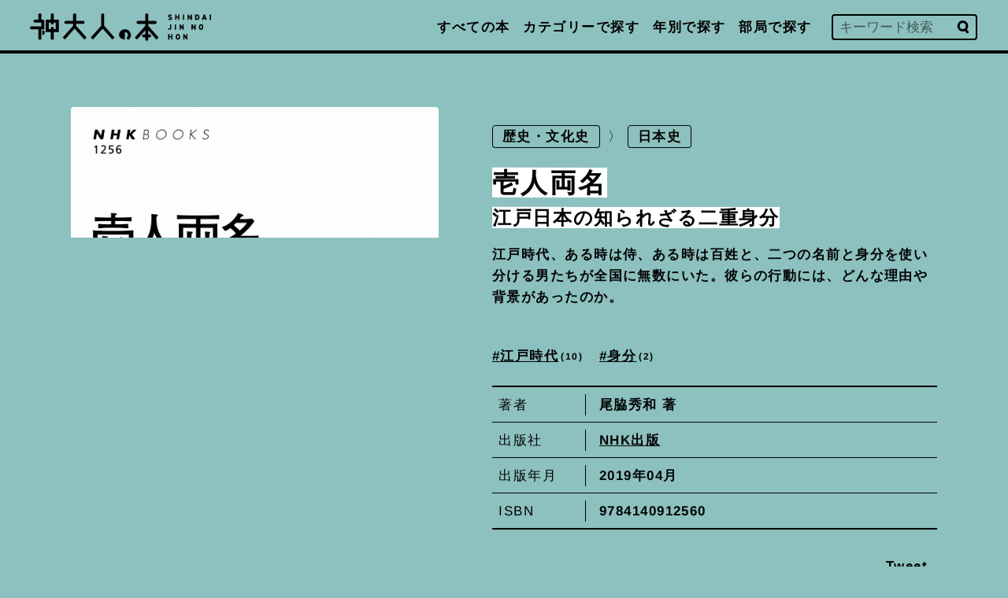

--- FILE ---
content_type: text/html; charset=utf-8
request_url: https://shindai-books.gitlab.io/books/2019/05_22_01/
body_size: 534
content:
<!DOCTYPE html>
<html id="html" lang="ja">
  <head>
    <meta charset="UTF-8">
    <meta http-equiv="X-UA-Compatible" content="IE=edge">
    <meta name="viewport" content="width=device-width, initial-scale=1.0, maximum-scale=1.0, user-scalable=0, shrink-to-fit=no">
    <title>壱人両名 | 神大人の本books</title>
    <meta name="description" content="江戸時代、ある時は侍、ある時は百姓と、二つの名前と身分を使い分ける男たちが全国に無数にいた。彼らの行動には、どんな理由や背景があったのか。">
    <meta http-equiv="refresh" content="0; url=https://www.kobe-u.ac.jp/shindai-books/books/2019/05_22_01/">
  </head>
</html>


--- FILE ---
content_type: text/html
request_url: https://www.kobe-u.ac.jp/shindai-books/books/2019/05_22_01/
body_size: 6432
content:
<!DOCTYPE html>
<html id="html" lang="ja">
  <head>
    <meta charset="UTF-8">
    <meta http-equiv="X-UA-Compatible" content="IE=edge">
    <meta name="viewport" content="width=device-width, initial-scale=1.0, maximum-scale=1.0, user-scalable=0, shrink-to-fit=no">
    <title>壱人両名 | 神大人の本</title>
    <meta name="description" content="江戸時代、ある時は侍、ある時は百姓と、二つの名前と身分を使い分ける男たちが全国に無数にいた。彼らの行動には、どんな理由や背景があったのか。">
    <meta property="og:locale" content="ja_JP">
    <meta property="og:type" content="website">
    <meta property="og:site_name" content="神大人の本">
    <meta property="og:url" content="https://www.kobe-u.ac.jp/shindai-books/books/2019/05_22_01/">
    <meta property="og:title" content="壱人両名 | 神大人の本">
    <meta property="og:description" content="江戸時代、ある時は侍、ある時は百姓と、二つの名前と身分を使い分ける男たちが全国に無数にいた。彼らの行動には、どんな理由や背景があったのか。">
    <meta property="og:image" content="https://www.kobe-u.ac.jp/shindai-books/sites/default/files/shindai-books/2024-07/2019_05_22_01.jpg">
    <meta name="twitter:card" content="summary_large_image">
    <meta name="twitter:site" content="@KobeU_PR">
    <meta name="twitter:title" content="壱人両名 | 神大人の本">
    <meta name="twitter:description" content="江戸時代、ある時は侍、ある時は百姓と、二つの名前と身分を使い分ける男たちが全国に無数にいた。彼らの行動には、どんな理由や背景があったのか。">
    <meta name="twitter:image" content="https://www.kobe-u.ac.jp/shindai-books/sites/default/files/shindai-books/2024-07/2019_05_22_01.jpg">
    <meta name="format-detection" content="telephone=no">
    <link rel="preconnect" href="https://fonts.googleapis.com">
    <link rel="preconnect" href="https://fonts.gstatic.com" crossorigin>
    <link href="https://fonts.googleapis.com/css2?family=Montserrat:ital,wght@1,500;1,700&display=swap" rel="stylesheet">
    <link rel="apple-touch-icon" sizes="180x180" href="../../../img/favicon/apple-touch-icon.png">
    <link rel="icon" type="image/png" sizes="32x32" href="../../../img/favicon/favicon-32x32.png">
    <link rel="icon" type="image/png" sizes="16x16" href="../../../img/favicon/favicon-16x16.png">
    <link rel="manifest" href="../../../site.webmanifest">
    <link rel="mask-icon" href="../../../img/favicon/safari-pinned-tab.svg" color="#8dc1bf">
    <meta name="msapplication-TileColor" content="#8dc1bf">
    <meta name="theme-color" content="#ffffff">
    <link rel="stylesheet" href="../../../css/style.css">
    <script src="https://code.jquery.com/jquery-3.6.0.min.js" type="text/javascript"></script>
    <script>const basePath = "/shindai-books"</script>
    <script src="../../../js/script.js"></script>
    <script src="../../../js/delighters.js"></script>
    <script>
    (function(w,d,s,l,i){w[l]=w[l]||[];w[l].push({'gtm.start':
    new Date().getTime(),event:'gtm.js'});var f=d.getElementsByTagName(s)[0],
    j=d.createElement(s),dl=l!='dataLayer'?'&l='+l:'';j.async=true;j.src=
    'https://www.googletagmanager.com/gtm.js?id='+i+dl;f.parentNode.insertBefore(j,f);
    })(window,document,'script','dataLayer','GTM-53TD2D6V');
    </script>
  </head>
  <body class="page_body page_top" id="body">
    <noscript><iframe src="https://www.googletagmanager.com/ns.html?id=GTM-53TD2D6V" height="0" width="0" style="display:none;visibility:hidden"></iframe></noscript>
<header class="nav_global pt_0 pb_-1 sm_pt_0 sm_pb_-1">
  <div class="container _lg">
    <div class="main_menu">
      <div class="flexbox flex_jc _jc_between flex_ai _ai_center">
        <h1 class="logo"><a class="_opasity" href="../../../"><img class="col_24" src="../../../img/common/logo_header.svg" alt="神大人の本"></a></h1>
        <nav class="nav_main sm_on">
          <ul class="flexbox flex_jc _jc_end">
            <li><a href="../../../books/"> 
                <div class="fam_jp sz_0">すべての本</div></a></li>
            <li><a class="pl_-1 pr_-1" href="../../../categories/"> 
                <div class="fam_jp sz_0">カテゴリーで探す</div></a></li>
            <li><a class="pl_-1 pr_-1" href="../../../archives/"> 
                <div class="fam_jp sz_0">年別で探す</div></a></li>
            <li><a class="pl_-1 pr_-1" href="../../../divisions/"> 
                <div class="fam_jp sz_0">部局で探す</div></a></li>
            <li class="col_6 ml_0">
              <div class="blc_search">
                <form method="get" class="form_search" action="../../../search/">
                  <input name="s" type="text" placeholder="キーワード検索" id="search-query">
                  <input type="image" src="../../../img/common/search.svg">
                </form>
              </div>
            </li>
          </ul>
        </nav>
      </div>
      <div class="hamburger sm_off" id="js_hamburger"><span class="hamburger_line hamburger_line_1"></span><span class="hamburger_line hamburger_line_2"></span><span class="hamburger_line hamburger_line_3"></span></div>
      <div class="black_bg" id="js_black_bg"></div>
    </div>
    <div class="menu_toggle">
      <div class="inner">
        <div class="container">
          <div class="blc_search mt_1">
            <form method="get" class="form_search" action="../../../search/">
              <input name="s" type="text" placeholder="キーワード検索">
              <input type="image" src="../../../img/common/search.svg">
            </form>
          </div>
          <nav class="mt_2">
            <ul class="sz_1">
              <li><a class="p_0" href="../../../books/">すべての本</a></li>
              <li><a class="p_0" href="../../../categories/">カテゴリーで探す</a></li>
              <li><a class="p_0" href="../../../tags/">タグで探す</a></li>
              <li><a class="p_0" href="../../../archives/">年別で探す</a></li>
              <li><a class="p_0" href="../../../divisions/">部局で探す</a></li>
              <li><a class="p_0" href="../../../authors/">著者で探す</a></li>
              <li><a class="p_0" href="../../../publishers/">出版社で探す</a></li>
            </ul>
          </nav>
        </div>
      </div>
    </div>
  </div>
</header>

    <div class="wrapper mt_4">
<main class="mt_4 delighter-bt" data-delighter="">
  <section class="book_header pt_4 pb_1">
    <div class="container">
      <div class="col_wrap _lg">
        <div class="col_item col_24 sm_col_11">
          <div class="inner">
            <div class="img book_img"><img class="col_24 xs_col_12 sm_col_24" src="../../../sites/default/files/shindai-books/2024-07/2019_05_22_01.jpg" alt="壱人両名"></div>
          </div>
        </div>
        <div class="col_item col_24 sm_col_13">
          <div class="inner">
            <div class="head">
              <div class="book_cat mt_1">
                <ul>
                  <li><a href="../../../categories/2/">歴史・文化史</a></li>
                  <li><a href="../../../categories/21/">日本史</a></li>
                </ul>
              </div>
              <div class="book_ttl mt_1">
                <h2 class="ttl_2 ttl_book_main"><span>壱人両名</span></h2>
                <h2 class="ttl_1 ttl_book_sub mt_-3"><span>江戸日本の知られざる二重身分</span></h2>
              </div>
            </div>
            <div class="body">
              <div class="book_description mt_0">
                <p class="bold">江戸時代、ある時は侍、ある時は百姓と、二つの名前と身分を使い分ける男たちが全国に無数にいた。彼らの行動には、どんな理由や背景があったのか。</p>
              </div>
              <div class="book_tags mt_3">
                <ul>
                  <li><a href="../../../tags/tags-3087/">江戸時代<span class="book_count">10</span></a></li>
                  <li><a href="../../../tags/tags-3266/">身分<span class="book_count">2</span></a></li>
                </ul>
              </div>
              <div class="book_info mt_1">
                <ul class="flexbox">
                  <li class="book_info_head col_5">著者</li>
                  <li class="book_info_body col_19 bold"><span class="author">尾脇秀和</span> 著</li>
                </ul>
                <ul class="flexbox">
                  <li class="book_info_head col_5">出版社</li>
                  <li class="book_info_body col_19 bold"><a href="../../../publishers/publishers-2404/">NHK出版</a></li>
                </ul>
                <ul class="flexbox">
                  <li class="book_info_head col_5">出版年月</li>
                  <li class="book_info_body col_19 bold">2019年04月</li>
                </ul>
                <ul class="flexbox">
                  <li class="book_info_head col_5">ISBN</li>
                  <li class="book_info_body col_19 bold">9784140912560</li>
                </ul>
              </div>
            </div>
            <div class="book_sns_share mt_1 pl_-1">
              <div class="col_wrap _sm flex_jc">
                <div class="col_item mt_-2">
                  <a class="twitter-share-button"
                     href="https://twitter.com/intent/tweet"
                     data-lang="ja"
                     data-size="large"
                     data-text="壱人両名 -江戸日本の知られざる二重身分-"
                     data-hashtags="神大人の本"
                     data-url="https://www.kobe-u.ac.jp/shindai-books/books/2019/05_22_01/">Tweet</a>
                </div>
                <div class="col_item mt_-2">
                  <div class="fb-share-button" data-href="https://www.kobe-u.ac.jp/shindai-books/books/2019/05_22_01/" data-layout="button_count" data-size="large"></div>
                </div>
              </div>
            </div>
            <div class="foot">
              <div class="btn_area _end mt_1">
                <button class="_blank mt_0"><a class="btn" href="https://op.lib.kobe-u.ac.jp/opac/opac_openurl/?rfe_dat=ncid/%5bBB28091193%5d" target="_blank" rel="external nofollow noopener">神戸大学附属図書館で貸出状況をみる</a></button>
              </div>
              <div class="btn_area _end mt_0 xs_mt_-1">
                <button class="_blank"><a class="btn" href="https://www.nhk-book.co.jp/detail/000000912562019.html" target="_blank" rel="external nofollow noopener">この書籍を購入する</a></button>
              </div>
            </div>
          </div>
        </div>
      </div>
    </div>
  </section>
  <section class="sec_book_introduction bold mt_1">
    <div class="container _sm">
      <div class="book_introduction">
        
<p>江戸時代、一人の人間が、二つの名前と身分を同時に保持して使い分け、百姓でありつつ武士でもあったりする——。</p>
<p>このような者たちを、「壱人両名」(いちにんりょうめい) といった。</p>
<p>現代人の一般的なイメージとは違って、江戸時代には様々な身分移動が行われており、壱人両名と呼ばれた二重身分も、広範かつ多数、存在していたのである。</p>
<p>ある時は帯刀した「大島数馬」、またある時は百姓の「利左衛門」——などと、名前と姿をその時々で変えて、一人二役を演じるが如き光景は、今では不思議なものにもみえる。一体その行動には、どんな理由や背景があったのか——。</p>
<p>本書は様々な事例を通じて、これを具体的に明らかにしたものである。壱人両名を見つめたとき、現代社会とは異なる江戸時代の社会の仕組みや、その建前と実態、そこに生きた人々の価値観、秩序観……いろいろなものが浮かび上がってくる。</p>
<p style="text-align: right">経済経営研究所 研究員　尾脇秀和</p>
<hr>
<h2>目次</h2>
<ul>
<li>序章　二つの名前をもつ男</li>
<li>第１章　名前と支配と身分なるもの</li>
<li>第２章　存在を公認される壱人両名—身分と職分</li>
<li>第３章　一人で二人の百姓たち—村と百姓の両人別</li>
<li>第４章　こちらで百姓、あちらで町人—村と町をまたぐ両人別</li>
<li>第５章　士と庶を兼ねる者たち—両人別ではない二重身分</li>
<li>第６章　それですべてがうまくいく？—作法・習慣としての壱人両名</li>
<li>第７章　壊される世界—壱人両名の終焉</li>
<li>終章　壱人両名とは何だったのか</li>
</ul>

      </div>
    </div>
  </section>
  
<section class="mt_4 sec_book_list book_list_new">
  <div class="container">
    <hr>
    <div class="head mt_2">
      <h2 class="sz_2 bold">関連書籍</h2>
    </div>
    <div class="body">
      <div class="col_wrap">
        <div class="col_item col_12 sm_col_6 mt_2">
          
<div class="inner"><a href="../../../books/2020/07_27_01/">
    <div class="head">
      <div class="img"><img src="../../../sites/default/files/shindai-books/2024-07/07_27_01_hu278da4cd051cc62cbee62fb59c7e78f8_99333_200x0_resize_q75_box.jpg" alt="近世社会と壱人両名"></div>
    </div>
    <div class="body pl_-2">
      <div class="book_cat mt_0">日本史</div>
      <div class="book_ttl mt_-2">
        <h3 class="ttl_0 book_ttl_main"><span>近世社会と壱人両名</span></h3>
        <h3 class="ttl_-1 book_ttl_sub"><span>身分・支配・秩序の特質と構造</span></h3>
      </div>
      
        <dl class="book_authors sz_-1 mt_-2">
          <dt>著者：</dt>
          <dd>尾脇秀和 著</dd>
        </dl>
      
      
        <dl class="book_publisher sz_-1 mt_-3">
          <dt>出版：</dt>
          <dd>吉川弘文館</dd>
        </dl>
      
</div></a></div>

        </div>
        <div class="col_item col_12 sm_col_6 mt_2">
          
<div class="inner"><a href="../../../books/2018/07_30_01/">
    <div class="head">
      <div class="img"><img src="../../../sites/default/files/shindai-books/2024-07/2018_07_30_01_hufc0b6296f75944c7983f48612679413b_86118_200x0_resize_q75_box.jpg" alt="刀の明治維新"></div>
    </div>
    <div class="body pl_-2">
      <div class="book_cat mt_0">日本史</div>
      <div class="book_ttl mt_-2">
        <h3 class="ttl_0 book_ttl_main"><span>刀の明治維新</span></h3>
        <h3 class="ttl_-1 book_ttl_sub"><span>「帯刀」は武士の特権か？</span></h3>
      </div>
      
        <dl class="book_authors sz_-1 mt_-2">
          <dt>著者：</dt>
          <dd>尾脇秀和 著</dd>
        </dl>
      
      
        <dl class="book_publisher sz_-1 mt_-3">
          <dt>出版：</dt>
          <dd>吉川弘文館</dd>
        </dl>
      
</div></a></div>

        </div>
        <div class="col_item col_12 sm_col_6 mt_2">
          
<div class="inner"><a href="../../../books/2018/08_28_01/">
    <div class="head">
      <div class="img"><img src="../../../sites/default/files/shindai-books/2024-07/2018_08_28_01_hu97ed6f8f3898205155631ea09bf3d625_196661_200x0_resize_q75_box.jpg" alt="大坂堂島米市場"></div>
    </div>
    <div class="body pl_-2">
      <div class="book_cat mt_0">商業</div>
      <div class="book_ttl mt_-2">
        <h3 class="ttl_0 book_ttl_main"><span>大坂堂島米市場</span></h3>
        <h3 class="ttl_-1 book_ttl_sub"><span>江戸幕府ｖｓ市場経済</span></h3>
      </div>
      
        <dl class="book_authors sz_-1 mt_-2">
          <dt>著者：</dt>
          <dd>高槻泰郎 著</dd>
        </dl>
      
      
        <dl class="book_publisher sz_-1 mt_-3">
          <dt>出版：</dt>
          <dd>講談社</dd>
        </dl>
      
</div></a></div>

        </div>
        <div class="col_item col_12 sm_col_6 mt_2">
          
<div class="inner"><a href="../../../books/2012/1211_12/">
    <div class="head">
      <div class="img"><img src="../../../sites/default/files/shindai-books/2024-07/1211_12_hu2337307817f68c2173009138957ad5be_118622_200x0_resize_q75_box.jpg" alt="近世米市場の形成と展開"></div>
    </div>
    <div class="body pl_-2">
      <div class="book_cat mt_0">商業</div>
      <div class="book_ttl mt_-2">
        <h3 class="ttl_0 book_ttl_main"><span>近世米市場の形成と展開</span></h3>
        <h3 class="ttl_-1 book_ttl_sub"><span>幕府司法と堂島米会所の発展</span></h3>
      </div>
      
        <dl class="book_authors sz_-1 mt_-2">
          <dt>著者：</dt>
          <dd>高槻泰郎 著</dd>
        </dl>
      
      
        <dl class="book_publisher sz_-1 mt_-3">
          <dt>出版：</dt>
          <dd>名古屋大学出版会</dd>
        </dl>
      
</div></a></div>

        </div>
      </div>
    </div>
  </div>
</section>

</main>

<section class="mt_4 footer_nav xs_on">
  <div class="container">
    <hr>
    <div class="col_wrap">
      <div class="left col_item mt_2 col_24 xs_col_12 sm_col_4 mt_2">
        <div class="inner">
          <h4 class="ttl_0 md_ttl_1 bold">年別で探す</h4>
          <ul class="mt_1 pl_-1 pr_-1 list_link">
            <li class="mt_-3"><a href="../../../archives/2025/">2025</a></li>
            <li class="mt_-3"><a href="../../../archives/2024/">2024</a></li>
            <li class="mt_-3"><a href="../../../archives/2023/">2023</a></li>
            <li class="mt_-3"><a href="../../../archives/2022/">2022</a></li>
            <li class="mt_-3"><a href="../../../archives/2021/">2021</a></li>
            <li class="mt_-3"><a href="../../../archives/2020/">2020</a></li>
            <li class="mt_-3"><a href="../../../archives/2019/">2019</a></li>
            <li class="mt_-3"><a href="../../../archives/2018/">2018</a></li>
            <li class="mt_-3"><a href="../../../archives/2017/">2017</a></li>
            <li class="mt_-3"><a href="../../../archives/2016/">2016</a></li>
            <li class="mt_-3"><a href="../../../archives/2015/">2015</a></li>
            <li class="mt_-3"><a href="../../../archives/2014/">2014</a></li>
            <li class="mt_-3"><a href="../../../archives/2013/">2013</a></li>
            <li class="mt_-3"><a href="../../../archives/2012/">2012</a></li>
            <li class="mt_-3"><a href="../../../archives/2011/">2011</a></li>
            <li class="mt_-3"><a href="../../../archives/2010/">2010</a></li>
            <li class="mt_-3"><a href="../../../archives/2009/">2009</a></li>
            <li class="mt_-3"><a href="../../../archives/2008/">2008</a></li>
            <li class="mt_-3"><a href="../../../archives/2007/">2007</a></li>
          </ul>
        </div>
      </div>
      <div class="right col_item mt_2 col_24 xs_col_12 sm_col_6 mt_2">
        <div class="inner">
          <h4 class="ttl_0 md_ttl_1 bold">カテゴリーで探す</h4>
          <ul class="mt_1 pl_-1 pr_-1 list_link">
            <li class="mt_-3"><a href="../../../categories/0/">総記</a></li>
            <li class="mt_-3"><a href="../../../categories/1/">哲学</a></li>
            <li class="mt_-3"><a href="../../../categories/2/">歴史・文化史</a></li>
            <li class="mt_-3"><a href="../../../categories/3/">社会科学</a></li>
            <li class="mt_-3"><a href="../../../categories/4/">自然科学</a></li>
            <li class="mt_-3"><a href="../../../categories/5/">技術</a></li>
            <li class="mt_-3"><a href="../../../categories/6/">産業</a></li>
            <li class="mt_-3"><a href="../../../categories/7/">芸術</a></li>
            <li class="mt_-3"><a href="../../../categories/8/">言語</a></li>
            <li class="mt_-3"><a href="../../../categories/9/">文学</a></li>
          </ul>
        </div>
      </div>
      <div class="right col_item mt_2 xs_col_24 sm_col_14 mt_2">
        <div class="inner">
          <h4 class="ttl_0 md_ttl_1 bold">部局で探す</h4>
          <div class="col_wrap mt_1 pl_-1 pr_-1 list_link">
            <ul class="col_item col_24 xs_col_12 sm_col_12">
              <li class="mt_-3"><a href="../../../divisions/divisions-2357/">人文学研究科・文学部</a></li>
              <li class="mt_-3"><a href="../../../divisions/divisions-2358/">国際文化学研究科・国際人間科学部</a></li>
              <li class="mt_-3"><a href="../../../divisions/divisions-2359/">人間発達環境学研究科・国際人間科学部</a></li>
              <li class="mt_-3"><a href="../../../divisions/divisions-2360/">法学研究科・法学部</a></li>
              <li class="mt_-3"><a href="../../../divisions/divisions-2361/">経済学研究科・経済学部</a></li>
              <li class="mt_-3"><a href="../../../divisions/divisions-2362/">経営学研究科・経営学部</a></li>
              <li class="mt_-3"><a href="../../../divisions/divisions-2363/">理学研究科・理学部</a></li>
              <li class="mt_-3"><a href="../../../divisions/divisions-2364/">医学研究科・医学部医学科</a></li>
              <li class="mt_-3"><a href="../../../divisions/divisions-2365/">保健学研究科・医学部保健学科</a></li>
              <li class="mt_-3"><a href="../../../divisions/divisions-2366/">工学研究科・工学部</a></li>
              <li class="mt_-3"><a href="../../../divisions/divisions-2367/">システム情報学研究科</a></li>
              <li class="mt_-3"><a href="../../../divisions/divisions-2368/">農学研究科・農学部</a></li>
              <li class="mt_-3"><a href="../../../divisions/divisions-2369/">海事科学研究科・海洋政策科学部</a></li>
              <li class="mt_-3"><a href="../../../divisions/divisions-2370/">国際協力研究科</a></li>
              <li class="mt_-3"><a href="../../../divisions/divisions-2371/">科学技術イノベーション研究科</a></li>
              <li class="mt_-3"><a href="../../../divisions/divisions-2372/">大学教育推進機構</a></li>
              <li class="mt_-3"><a href="../../../divisions/divisions-2373/">国際連携推進機構</a></li>
            </ul>
            <ul class="col_item col_24 xs_col_12 sm_col_12">
              <li class="mt_-3"><a href="../../../divisions/divisions-2374/">経済経営研究所</a></li>
              <li class="mt_-3"><a href="../../../divisions/divisions-2375/">附属学校部</a></li>
              <li class="mt_-3"><a href="../../../divisions/divisions-2376/">バリュースクール</a></li>
              <li class="mt_-3"><a href="../../../divisions/divisions-2377/">バイオシグナル総合研究センター</a></li>
              <li class="mt_-3"><a href="../../../divisions/divisions-2378/">内海域環境教育研究センター</a></li>
              <li class="mt_-3"><a href="../../../divisions/divisions-2379/">都市安全研究センター</a></li>
              <li class="mt_-3"><a href="../../../divisions/divisions-2380/">分子フォトサイエンス研究センター</a></li>
              <li class="mt_-3"><a href="../../../divisions/divisions-2381/">海洋底探査センター</a></li>
              <li class="mt_-3"><a href="../../../divisions/divisions-2382/">社会システムイノベーションセンター</a></li>
              <li class="mt_-3"><a href="../../../divisions/divisions-2383/">数理・データサイエンスセンター</a></li>
              <li class="mt_-3"><a href="../../../divisions/divisions-2384/">計算社会科学研究センター</a></li>
              <li class="mt_-3"><a href="../../../divisions/divisions-2385/">先端バイオ工学研究センター</a></li>
              <li class="mt_-3"><a href="../../../divisions/divisions-2386/">統合研究拠点</a></li>
              <li class="mt_-3"><a href="../../../divisions/divisions-2387/">環境保全推進センター</a></li>
              <li class="mt_-3"><a href="../../../divisions/divisions-2388/">産官学連携本部</a></li>
              <li class="mt_-3"><a href="../../../divisions/divisions-2389/">地域連携推進本部</a></li>
              <li class="mt_-3"><a href="../../../divisions/divisions-2390/">事務局・その他</a></li>
            </ul>
          </div>
        </div>
      </div>
    </div>
  </div>
</section>


<script>window.twttr = (function(d, s, id) {
  var js, fjs = d.getElementsByTagName(s)[0],
    t = window.twttr || {};
  if (d.getElementById(id)) return t;
  js = d.createElement(s);
  js.id = id;
  js.src = "https://platform.twitter.com/widgets.js";
  fjs.parentNode.insertBefore(js, fjs);

  t._e = [];
  t.ready = function(f) {
    t._e.push(f);
  };

  return t;
}(document, "script", "twitter-wjs"));</script>

<div id="fb-root"></div>
<script>(function(d, s, id) {
var js, fjs = d.getElementsByTagName(s)[0];
if (d.getElementById(id)) return;
js = d.createElement(s); js.id = id;
js.src = "https://connect.facebook.net/en_US/sdk.js#xfbml=1&version=v3.0";
fjs.parentNode.insertBefore(js, fjs);
}(document, 'script', 'facebook-jssdk'));</script>


<footer class="mt_4">
  <hr>
  <div class="container">
    <div class="col_wrap">
      <div class="left col_item col_24 sm_col_12 mt_2">
        <div class="inner"><a class="logo _opasity" href="../../../"><img class="col_24" src="../../../img/common/logo_fooer.svg" alt="神大人の本"></a></div>
      </div>
      <div class="right col_item col_24 sm_col_12 mt_2">
        <div class="inner">
          <ul class="list_link">
            <li class="mt_-3"><a href="../../../about/">編著書を出版された方へ</a></li>
            <li class="mt_-1"><a class="_blank" href="https://www.kobe-u.ac.jp/guid/privacy-policy.html" target="_blank">プライバシーポリシー</a></li>
            <li class="mt_-1"><a class="_blank" href="https://www.kobe-u.ac.jp/" target="_blank">神戸大学トップへ</a></li>
          </ul>
        </div>
      </div>
    </div>
  </div>
  <p class="copyright fam_en txt_c mt_3 sz_-1 p_0 bold" translate="no">(C) Kobe University</p>
</footer>
<script>
  options = {
    attribute:  'data-delighter',
    classNames: ['delighter', 'started', 'ended'],
    start:      0.8, 
    end:        0.8, 
    autoInit:   true  
  }
</script>
<script>
  function toggleNav() {
    const html = document.getElementById('html');
    const hamburger = document.getElementById('js_hamburger');
    const blackBg = document.getElementById('js_black_bg');
    
    hamburger.addEventListener('click', function() {
      html.classList.toggle('nav_open');
    });
    blackBg.addEventListener('click', function() {
      html.classList.remove('nav_open');
    });
  }
  toggleNav();
</script>
<script src="../../../js/author.js"></script>

    </div>
  </body>
</html>


--- FILE ---
content_type: text/css
request_url: https://www.kobe-u.ac.jp/shindai-books/css/style.css
body_size: 11330
content:
@charset "UTF-8";
html, body, div, span, applet, object, iframe, h1, h2, h3, h4, h5, h6, p, blockquote, pre, a, abbr, acronym, address, big, cite, code, del, dfn, em, img, ins, kbd, q, s, samp, small, strike, strong, sub, sup, tt, var, b, u, i, center, dl, dt, dd, ol, ul, li, fieldset, form, label, legend, table, caption, tbody, tfoot, thead, tr, th, td, article, aside, canvas, details, embed, figure, figcaption, footer, header, hgroup, menu, nav, output, ruby, section, summary, time, mark, audio, video, button {
  margin: 0;
  padding: 0;
  border: 0;
  font-size: 100%;
  font: inherit;
  line-height: unset;
  vertical-align: baseline;
  background: none;
}

button {
  background-color: transparent;
  border: none;
  cursor: pointer;
  outline: none;
  padding: 0;
  -webkit-appearance: none;
     -moz-appearance: none;
          appearance: none;
}

button:not(:hover):not(:active):not(.has-background) {
  background: none;
}

article, aside, details, figcaption, figure, footer, header, hgroup, menu, nav, section {
  display: block;
}

body {
  line-height: 1;
}

ol, ul {
  list-style: none;
  list-style-type: none;
}

blockquote, q {
  quotes: none;
}

blockquote:before, blockquote:after {
  content: "";
  content: none;
}

q:before, q:after {
  content: "";
  content: none;
}

table {
  border-collapse: collapse;
  border-spacing: 0;
}

a {
  text-decoration: none;
}

strong {
  font-weight: bold;
}

img {
  margin: 0;
  padding: 0;
  line-height: 0;
  vertical-align: top;
}

input, button, textarea, select {
  margin: 0;
  padding: 0;
  background: none;
  border: none;
  border-radius: 0;
  outline: none;
  -webkit-appearance: none;
  -moz-appearance: none;
  appearance: none;
}

/*! normalize.css v4.1.1 | MIT License | github.com/necolas/normalize.css */
/**
 * 1. Change the default font family in all browsers (opinionated).
 * 2. Prevent adjustments of font size after orientation changes in IE and iOS.
 */
html {
  font-family: sans-serif;
  /* 1 */
  -ms-text-size-adjust: 100%;
  /* 2 */
  -webkit-text-size-adjust: 100%;
  /* 2 */
}

/**
 * Remove the margin in all browsers (opinionated).
 */
body {
  margin: 0;
}

/* HTML5 display definitions
   ========================================================================== */
/**
 * Add the correct display in IE 9-.
 * 1. Add the correct display in Edge, IE, and Firefox.
 * 2. Add the correct display in IE.
 */
article,
aside,
details,
figcaption,
figure,
footer,
header,
main,
menu,
nav,
section,
summary {
  /* 1 */
  display: block;
}

/**
 * Add the correct display in IE 9-.
 */
audio,
canvas,
progress,
video {
  display: inline-block;
}

/**
 * Add the correct display in iOS 4-7.
 */
audio:not([controls]) {
  display: none;
  height: 0;
}

/**
 * Add the correct vertical alignment in Chrome, Firefox, and Opera.
 */
progress {
  vertical-align: baseline;
}

/**
 * Add the correct display in IE 10-.
 * 1. Add the correct display in IE.
 */
template,
[hidden] {
  display: none;
}

/* Links
   ========================================================================== */
/**
 * 1. Remove the gray background on active links in IE 10.
 * 2. Remove gaps in links underline in iOS 8+ and Safari 8+.
 */
a {
  background-color: transparent;
  /* 1 */
  -webkit-text-decoration-skip: objects;
  /* 2 */
}

/**
 * Remove the outline on focused links when they are also active or hovered
 * in all browsers (opinionated).
 */
a:active,
a:hover {
  outline-width: 0;
}

/* Text-level semantics
   ========================================================================== */
/**
 * 1. Remove the bottom border in Firefox 39-.
 * 2. Add the correct text decoration in Chrome, Edge, IE, Opera, and Safari.
 */
abbr[title] {
  border-bottom: none;
  /* 1 */
  text-decoration: underline;
  /* 2 */
  -webkit-text-decoration: underline dotted;
          text-decoration: underline dotted;
  /* 2 */
}

/**
 * Prevent the duplicate application of `bolder` by the next rule in Safari 6.
 */
b,
strong {
  font-weight: inherit;
}

/**
 * Add the correct font weight in Chrome, Edge, and Safari.
 */
b,
strong {
  font-weight: bolder;
}

/**
 * Add the correct font style in Android 4.3-.
 */
dfn {
  font-style: italic;
}

/**
 * Correct the font size and margin on `h1` elements within `section` and
 * `article` contexts in Chrome, Firefox, and Safari.
 */
/**
 * Add the correct background and color in IE 9-.
 */
mark {
  background-color: #ff0;
  color: #000;
}

/**
 * Add the correct font size in all browsers.
 */
small {
  font-size: 80%;
}

/**
 * Prevent `sub` and `sup` elements from affecting the line height in
 * all browsers.
 */
sub,
sup {
  font-size: 75%;
  line-height: 0;
  position: relative;
  vertical-align: baseline;
}

sub {
  bottom: -0.25em;
}

sup {
  top: -0.5em;
}

/* Embedded content
   ========================================================================== */
/**
 * Remove the border on images inside links in IE 10-.
 */
img {
  border-style: none;
}

/**
 * Hide the overflow in IE.
 */
svg:not(:root) {
  overflow: hidden;
}

/* Grouping content
   ========================================================================== */
/**
 * 1. Correct the inheritance and scaling of font size in all browsers.
 * 2. Correct the odd `em` font sizing in all browsers.
 */
code,
kbd,
pre,
samp {
  font-family: monospace, sans-serif;
  /* 1 */
  font-size: 1em;
  /* 2 */
}

/**
 * Add the correct margin in IE 8.
 */
/**
 * 1. Add the correct box sizing in Firefox.
 * 2. Show the overflow in Edge and IE.
 */
hr {
  box-sizing: content-box;
  /* 1 */
  height: 0;
  /* 1 */
  overflow: visible;
  /* 2 */
}

/* Forms
   ========================================================================== */
/**
 * 1. Change font properties to `inherit` in all browsers (opinionated).
 * 2. Remove the margin in Firefox and Safari.
 */
button,
input,
select,
textarea {
  font: inherit;
  /* 1 */
  margin: 0;
  /* 2 */
}

/**
 * Restore the font weight unset by the previous rule.
 */
optgroup {
  font-weight: bold;
}

/**
 * Show the overflow in IE.
 * 1. Show the overflow in Edge.
 */
button,
input {
  /* 1 */
  overflow: visible;
}

/**
 * Remove the inheritance of text transform in Edge, Firefox, and IE.
 * 1. Remove the inheritance of text transform in Firefox.
 */
button,
select {
  /* 1 */
  text-transform: none;
}

/**
 * 1. Prevent a WebKit bug where (2) destroys native `audio` and `video`
 *    controls in Android 4.
 * 2. Correct the inability to style clickable types in iOS and Safari.
 */
button,
html [type=button],
[type=reset],
[type=submit] {
  -webkit-appearance: button;
  /* 2 */
}

/**
 * Remove the inner border and padding in Firefox.
 */
button::-moz-focus-inner,
[type=button]::-moz-focus-inner,
[type=reset]::-moz-focus-inner,
[type=submit]::-moz-focus-inner {
  border-style: none;
  padding: 0;
}

/**
 * Restore the focus styles unset by the previous rule.
 */
button:-moz-focusring,
[type=button]:-moz-focusring,
[type=reset]:-moz-focusring,
[type=submit]:-moz-focusring {
  outline: 1px dotted ButtonText;
}

/**
 * Change the border, margin, and padding in all browsers (opinionated).
 */
/**
 * 1. Correct the text wrapping in Edge and IE.
 * 2. Correct the color inheritance from `fieldset` elements in IE.
 * 3. Remove the padding so developers are not caught out when they zero out
 *    `fieldset` elements in all browsers.
 */
legend {
  box-sizing: border-box;
  /* 1 */
  color: inherit;
  /* 2 */
  display: table;
  /* 1 */
  max-width: 100%;
  /* 1 */
  padding: 0;
  /* 3 */
  white-space: normal;
  /* 1 */
}

/**
 * Remove the default vertical scrollbar in IE.
 */
textarea {
  overflow: auto;
}

/**
 * 1. Add the correct box sizing in IE 10-.
 * 2. Remove the padding in IE 10-.
 */
[type=checkbox],
[type=radio] {
  box-sizing: border-box;
  /* 1 */
  padding: 0;
  /* 2 */
}

/**
 * Correct the cursor style of increment and decrement buttons in Chrome.
 */
[type=number]::-webkit-inner-spin-button,
[type=number]::-webkit-outer-spin-button {
  height: auto;
}

/**
 * 1. Correct the odd appearance in Chrome and Safari.
 * 2. Correct the outline style in Safari.
 */
[type=search] {
  -webkit-appearance: textfield;
  /* 1 */
  outline-offset: -2px;
  /* 2 */
}

/**
 * Remove the inner padding and cancel buttons in Chrome and Safari on OS X.
 */
[type=search]::-webkit-search-cancel-button,
[type=search]::-webkit-search-decoration {
  -webkit-appearance: none;
}

/**
 * Correct the text style of placeholders in Chrome, Edge, and Safari.
 */
::-webkit-input-placeholder {
  color: inherit;
  opacity: 0.54;
}

/**
 * 1. Correct the inability to style clickable types in iOS and Safari.
 * 2. Change font properties to `inherit` in Safari.
 */
::-webkit-file-upload-button {
  -webkit-appearance: button;
  /* 1 */
  font: inherit;
  /* 2 */
}

.m_c {
  margin-left: auto;
  margin-right: auto;
}

.m_r {
  margin-left: auto;
}

.m_l {
  margin-right: auto;
}

.txt_r {
  text-align: right;
}

.txt_l {
  text-align: left;
}

.txt_c {
  text-align: center;
}

.flexbox, .pagination {
  display: flex;
}

.flex_wrap {
  flex-wrap: wrap;
}
.flex_wrap._nowrap {
  flex-wrap: nowrap;
}
.flex_wrap._wrap_reverse {
  flex-wrap: wrap_reverse;
}

.flex_ai {
  align-items: stretch;
}
.flex_ai._ai_start {
  align-items: flex-start;
}
.flex_ai._ai_end {
  align-items: flex-end;
}
.flex_ai._ai_center {
  align-items: center;
}
.flex_ai._ai_baseline {
  align-items: baseline;
}

.flex_jc, .pagination {
  justify-content: flex-start;
}
.flex_jc._jc_start, ._jc_start.pagination {
  justify-content: flex-start;
}
.flex_jc._jc_end, ._jc_end.pagination {
  justify-content: flex-end;
}
.flex_jc._jc_center, .pagination {
  justify-content: center;
}
.flex_jc._jc_between, ._jc_between.pagination {
  justify-content: space-between;
}
.flex_jc._jc_around, ._jc_around.pagination {
  justify-content: space-around;
}

.flex_dir {
  flex-direction: row;
}
.flex_dir._column {
  flex-direction: column;
}
.flex_dir._row_reverse {
  flex-direction: row-reverse;
}
.flex_dir._reverse {
  flex-direction: column-reverse;
}

.align_self._start {
  align-self: flex-start;
}
.align_self._end {
  align-self: flex-end;
}

.xs_on {
  display: none;
}

.sm_on {
  display: none;
}

.md_on {
  display: none;
}

.lg_on {
  display: none;
}

@media (min-width: 480px) {
  .xs_on {
    display: block;
  }

  .xs_off {
    display: none;
  }
}
@media (min-width: 768px) {
  .sm_on {
    display: block;
  }

  .sm_off {
    display: none;
  }
}
@media (min-width: 980px) {
  .md_on {
    display: block;
  }

  .md_off {
    display: none;
  }
}
@media (min-width: 1366px) {
  .lg_on {
    display: block;
  }

  .lg_off {
    display: none;
  }
}
.col_wrap {
  display: flex;
  justify-content: flex-start;
  flex-wrap: wrap;
  margin-left: -1.999396rem;
}
.col_wrap .col_item {
  padding-left: 1.999396rem;
}
.col_wrap._lg {
  margin-left: -3.9975843648rem;
}
.col_wrap._lg > .col_item {
  padding-left: 3.9975843648rem;
}
.col_wrap._md {
  margin-left: -1.999396rem;
}
.col_wrap._md > .col_item {
  padding-left: 1.999396rem;
}
.col_wrap._sm {
  margin-left: -0.7072135785rem;
}
.col_wrap._sm > .col_item {
  padding-left: 0.7072135785rem;
}

.col_24 {
  width: 100%;
}

.col_23 {
  width: 95.8333333333%;
}

.col_22 {
  width: 91.6666666667%;
}

.col_21 {
  width: 87.5%;
}

.col_20 {
  width: 83.3333333333%;
}

.col_19 {
  width: 79.1666666667%;
}

.col_18 {
  width: 75%;
}

.col_17 {
  width: 70.8333333333%;
}

.col_16 {
  width: 66.6666666667%;
}

.col_15 {
  width: 62.5%;
}

.col_14 {
  width: 58.3333333333%;
}

.col_13 {
  width: 54.1666666667%;
}

.col_12 {
  width: 50%;
}

.col_11 {
  width: 45.8333333333%;
}

.col_10 {
  width: 41.6666666667%;
}

.col_9 {
  width: 37.5%;
}

.col_8 {
  width: 33.3333333333%;
}

.col_7 {
  width: 29.1666666667%;
}

.col_6 {
  width: 25%;
}

.col_5 {
  width: 20.8333333333%;
}

.col_4 {
  width: 16.6666666667%;
}

.col_3 {
  width: 12.5%;
}

.col_2 {
  width: 8.3333333333%;
}

.col_1 {
  width: 4.1666666667%;
}

.col_0 {
  width: 0;
}

.col_20p {
  width: 20%;
}

@media (min-width: 480px) {
  .xs_col_24 {
    width: 100%;
  }

  .xs_col_23 {
    width: 95.8333333333%;
  }

  .xs_col_22 {
    width: 91.6666666667%;
  }

  .xs_col_21 {
    width: 87.5%;
  }

  .xs_col_20 {
    width: 83.3333333333%;
  }

  .xs_col_19 {
    width: 79.1666666667%;
  }

  .xs_col_18 {
    width: 75%;
  }

  .xs_col_17 {
    width: 70.8333333333%;
  }

  .xs_col_16 {
    width: 66.6666666667%;
  }

  .xs_col_15 {
    width: 62.5%;
  }

  .xs_col_14 {
    width: 58.3333333333%;
  }

  .xs_col_13 {
    width: 54.1666666667%;
  }

  .xs_col_12 {
    width: 50%;
  }

  .xs_col_11 {
    width: 45.8333333333%;
  }

  .xs_col_10 {
    width: 41.6666666667%;
  }

  .xs_col_9 {
    width: 37.5%;
  }

  .xs_col_8 {
    width: 33.3333333333%;
  }

  .xs_col_7 {
    width: 29.1666666667%;
  }

  .xs_col_6 {
    width: 25%;
  }

  .xs_col_5 {
    width: 20.8333333333%;
  }

  .xs_col_4 {
    width: 16.6666666667%;
  }

  .xs_col_3 {
    width: 12.5%;
  }

  .xs_col_2 {
    width: 8.3333333333%;
  }

  .xs_col_1 {
    width: 4.1666666667%;
  }

  .xs_col_0 {
    width: 0;
  }

  .xs_col_20p {
    width: 20%;
  }
}
@media (min-width: 768px) {
  .sm_col_24 {
    width: 100%;
  }

  .sm_col_23 {
    width: 95.8333333333%;
  }

  .sm_col_22 {
    width: 91.6666666667%;
  }

  .sm_col_21 {
    width: 87.5%;
  }

  .sm_col_20 {
    width: 83.3333333333%;
  }

  .sm_col_19 {
    width: 79.1666666667%;
  }

  .sm_col_18 {
    width: 75%;
  }

  .sm_col_17 {
    width: 70.8333333333%;
  }

  .sm_col_16 {
    width: 66.6666666667%;
  }

  .sm_col_15 {
    width: 62.5%;
  }

  .sm_col_14 {
    width: 58.3333333333%;
  }

  .sm_col_13 {
    width: 54.1666666667%;
  }

  .sm_col_12 {
    width: 50%;
  }

  .sm_col_11 {
    width: 45.8333333333%;
  }

  .sm_col_10 {
    width: 41.6666666667%;
  }

  .sm_col_9 {
    width: 37.5%;
  }

  .sm_col_8 {
    width: 33.3333333333%;
  }

  .sm_col_7 {
    width: 29.1666666667%;
  }

  .sm_col_6 {
    width: 25%;
  }

  .sm_col_5 {
    width: 20.8333333333%;
  }

  .sm_col_4 {
    width: 16.6666666667%;
  }

  .sm_col_3 {
    width: 12.5%;
  }

  .sm_col_2 {
    width: 8.3333333333%;
  }

  .sm_col_1 {
    width: 4.1666666667%;
  }

  .sm_col_0 {
    width: 0;
  }

  .sm_col_20p {
    width: 20%;
  }
}
@media (min-width: 980px) {
  .md_col_24 {
    width: 100%;
  }

  .md_col_23 {
    width: 95.8333333333%;
  }

  .md_col_22 {
    width: 91.6666666667%;
  }

  .md_col_21 {
    width: 87.5%;
  }

  .md_col_20 {
    width: 83.3333333333%;
  }

  .md_col_19 {
    width: 79.1666666667%;
  }

  .md_col_18 {
    width: 75%;
  }

  .md_col_17 {
    width: 70.8333333333%;
  }

  .md_col_16 {
    width: 66.6666666667%;
  }

  .md_col_15 {
    width: 62.5%;
  }

  .md_col_14 {
    width: 58.3333333333%;
  }

  .md_col_13 {
    width: 54.1666666667%;
  }

  .md_col_12 {
    width: 50%;
  }

  .md_col_11 {
    width: 45.8333333333%;
  }

  .md_col_10 {
    width: 41.6666666667%;
  }

  .md_col_9 {
    width: 37.5%;
  }

  .md_col_8 {
    width: 33.3333333333%;
  }

  .md_col_7 {
    width: 29.1666666667%;
  }

  .md_col_6 {
    width: 25%;
  }

  .md_col_5 {
    width: 20.8333333333%;
  }

  .md_col_4 {
    width: 16.6666666667%;
  }

  .md_col_3 {
    width: 12.5%;
  }

  .md_col_2 {
    width: 8.3333333333%;
  }

  .md_col_1 {
    width: 4.1666666667%;
  }

  .md_col_0 {
    width: 0;
  }

  .md_col_20p {
    width: 20%;
  }
}
@media (min-width: 1366px) {
  .lg-col-24 {
    width: 100%;
  }

  .lg-col-23 {
    width: 95.8333333333%;
  }

  .lg-col-22 {
    width: 91.6666666667%;
  }

  .lg-col-21 {
    width: 87.5%;
  }

  .lg-col-20 {
    width: 83.3333333333%;
  }

  .lg-col-19 {
    width: 79.1666666667%;
  }

  .lg-col-18 {
    width: 75%;
  }

  .lg-col-17 {
    width: 70.8333333333%;
  }

  .lg-col-16 {
    width: 66.6666666667%;
  }

  .lg-col-15 {
    width: 62.5%;
  }

  .lg-col-14 {
    width: 58.3333333333%;
  }

  .lg-col-13 {
    width: 54.1666666667%;
  }

  .lg-col-12 {
    width: 50%;
  }

  .lg-col-11 {
    width: 45.8333333333%;
  }

  .lg-col-10 {
    width: 41.6666666667%;
  }

  .lg-col-9 {
    width: 37.5%;
  }

  .lg-col-8 {
    width: 33.3333333333%;
  }

  .lg-col-7 {
    width: 29.1666666667%;
  }

  .lg-col-6 {
    width: 25%;
  }

  .lg-col-5 {
    width: 20.8333333333%;
  }

  .lg-col-4 {
    width: 16.6666666667%;
  }

  .lg-col-3 {
    width: 12.5%;
  }

  .lg-col-2 {
    width: 8.3333333333%;
  }

  .lg-col-1 {
    width: 4.1666666667%;
  }

  .lg-col-0 {
    width: 0;
  }

  .lg-col-20p {
    width: 20%;
  }
}
.mt_00 {
  margin-top: 0;
}

.mr_00 {
  margin-right: 0;
}

.mb_00 {
  margin-bottom: 0;
}

.ml_00 {
  margin-left: 0;
}

.mt_-3 {
  margin-top: 0.3537136108rem;
}

.mt_-2 {
  margin-top: 0.5001510456rem;
}

.mt_-1 {
  margin-top: 0.7072135785rem;
}

.mt_0 {
  margin-top: 1rem;
}

.mt_1 {
  margin-top: 1.414rem;
}

.mt_2, .book_introduction hr, .sec_plain hr, .sec_plain h3 {
  margin-top: 1.999396rem;
}

.mt_3 {
  margin-top: 2.827145944rem;
}

.mt_4 {
  margin-top: 3.9975843648rem;
}

.mt_5 {
  margin-top: 5.6525842918rem;
}

.mt_6 {
  margin-top: 7.9927541887rem;
}

.mt_7 {
  margin-top: 11.3017544228rem;
}

.mt_8 {
  margin-top: 15.9806807538rem;
}

.mt_9 {
  margin-top: 22.5966825859rem;
}

.mt_10 {
  margin-top: 31.9517091765rem;
}

.mb_-2 {
  margin-bottom: 0.5001510456rem;
}

.mb_-1 {
  margin-bottom: 0.7072135785rem;
}

.mb_0 {
  margin-bottom: 1rem;
}

.mb_1, .book_introduction h2, .sec_plain h2 {
  margin-bottom: 1.414rem;
}

.mb_2 {
  margin-bottom: 1.999396rem;
}

.mb_3 {
  margin-bottom: 2.827145944rem;
}

.mb_4 {
  margin-bottom: 3.9975843648rem;
}

.mb_5 {
  margin-bottom: 5.6525842918rem;
}

.mb_6 {
  margin-bottom: 7.9927541887rem;
}

.mb_7 {
  margin-bottom: 11.3017544228rem;
}

.mb_8 {
  margin-bottom: 15.9806807538rem;
}

.mb_9 {
  margin-bottom: 22.5966825859rem;
}

.mb_10 {
  margin-bottom: 31.9517091765rem;
}

.mr_-2 {
  margin-right: 0.5001510456rem;
}

.mr_-1 {
  margin-right: 0.7072135785rem;
}

.mr_0, .pagination .page-item a[aria-label=Previous] {
  margin-right: 1rem;
}

.mr_1 {
  margin-right: 1.414rem;
}

.mr_2 {
  margin-right: 1.999396rem;
}

.mr_3 {
  margin-right: 2.827145944rem;
}

.mr_4 {
  margin-right: 3.9975843648rem;
}

.mr_5 {
  margin-right: 5.6525842918rem;
}

.mr_6 {
  margin-right: 7.9927541887rem;
}

.mr_7 {
  margin-right: 11.3017544228rem;
}

.mr_8 {
  margin-right: 15.9806807538rem;
}

.mr_9 {
  margin-right: 22.5966825859rem;
}

.mr_10 {
  margin-right: 31.9517091765rem;
}

.ml_-2 {
  margin-left: 0.5001510456rem;
}

.ml_-1 {
  margin-left: 0.7072135785rem;
}

.ml_0, .pagination .page-item a[aria-label=Next] {
  margin-left: 1rem;
}

.ml_1 {
  margin-left: 1.414rem;
}

.ml_2 {
  margin-left: 1.999396rem;
}

.ml_3 {
  margin-left: 2.827145944rem;
}

.ml_4 {
  margin-left: 3.9975843648rem;
}

.ml_5 {
  margin-left: 5.6525842918rem;
}

.ml_6 {
  margin-left: 7.9927541887rem;
}

.ml_7 {
  margin-left: 11.3017544228rem;
}

.ml_8 {
  margin-left: 15.9806807538rem;
}

.ml_9 {
  margin-left: 22.5966825859rem;
}

.ml_10 {
  margin-left: 31.9517091765rem;
}

@media (min-width: 480px) {
  .xs_mt_-2 {
    margin-top: 0.5001510456rem;
  }

  .xs_mt_-1 {
    margin-top: 0.7072135785rem;
  }

  .xs_mt_0 {
    margin-top: 1rem;
  }

  .xs_mt_1 {
    margin-top: 1.414rem;
  }

  .xs_mt_2 {
    margin-top: 1.999396rem;
  }

  .xs_mt_3 {
    margin-top: 2.827145944rem;
  }

  .xs_mt_4 {
    margin-top: 3.9975843648rem;
  }

  .xs_mt_5 {
    margin-top: 5.6525842918rem;
  }

  .xs_mt_6 {
    margin-top: 7.9927541887rem;
  }

  .xs_mt_7 {
    margin-top: 11.3017544228rem;
  }

  .xs_mt_8 {
    margin-top: 15.9806807538rem;
  }

  .xs_mt_9 {
    margin-top: 22.5966825859rem;
  }

  .xs_mt_10 {
    margin-top: 31.9517091765rem;
  }

  .xs_mb_-2 {
    margin-bottom: 0.5001510456rem;
  }

  .xs_mb_-1 {
    margin-bottom: 0.7072135785rem;
  }

  .xs_mb_0 {
    margin-bottom: 1rem;
  }

  .xs_mb_1 {
    margin-bottom: 1.414rem;
  }

  .xs_mb_2 {
    margin-bottom: 1.999396rem;
  }

  .xs_mb_3 {
    margin-bottom: 2.827145944rem;
  }

  .xs_mb_4 {
    margin-bottom: 3.9975843648rem;
  }

  .xs_mb_5 {
    margin-bottom: 5.6525842918rem;
  }

  .xs_mb_6 {
    margin-bottom: 7.9927541887rem;
  }

  .xs_mb_7 {
    margin-bottom: 11.3017544228rem;
  }

  .xs_mb_8 {
    margin-bottom: 15.9806807538rem;
  }

  .xs_mb_9 {
    margin-bottom: 22.5966825859rem;
  }

  .xs_mb_10 {
    margin-bottom: 31.9517091765rem;
  }

  .xs_mr_-2 {
    margin-right: 0.5001510456rem;
  }

  .xs_mr_-1 {
    margin-right: 0.7072135785rem;
  }

  .xs_mr_0 {
    margin-right: 1rem;
  }

  .xs_mr_1 {
    margin-right: 1.414rem;
  }

  .xs_mr_2 {
    margin-right: 1.999396rem;
  }

  .xs_mr_3 {
    margin-right: 2.827145944rem;
  }

  .xs_mr_4 {
    margin-right: 3.9975843648rem;
  }

  .xs_mr_5 {
    margin-right: 5.6525842918rem;
  }

  .xs_mr_6 {
    margin-right: 7.9927541887rem;
  }

  .xs_mr_7 {
    margin-right: 11.3017544228rem;
  }

  .xs_mr_8 {
    margin-right: 15.9806807538rem;
  }

  .xs_mr_9 {
    margin-right: 22.5966825859rem;
  }

  .xs_mr_10 {
    margin-right: 31.9517091765rem;
  }

  .xs_ml_-2 {
    margin-left: 0.5001510456rem;
  }

  .xs_ml_-1 {
    margin-left: 0.7072135785rem;
  }

  .xs_ml_0 {
    margin-left: 1rem;
  }

  .xs_ml_1 {
    margin-left: 1.414rem;
  }

  .xs_ml_2 {
    margin-left: 1.999396rem;
  }

  .xs_ml_3 {
    margin-left: 2.827145944rem;
  }

  .xs_ml_4 {
    margin-left: 3.9975843648rem;
  }

  .xs_ml_5 {
    margin-left: 5.6525842918rem;
  }

  .xs_ml_6 {
    margin-left: 7.9927541887rem;
  }

  .xs_ml_7 {
    margin-left: 11.3017544228rem;
  }

  .xs_ml_8 {
    margin-left: 15.9806807538rem;
  }

  .xs_ml_9 {
    margin-left: 22.5966825859rem;
  }

  .xs_ml_10 {
    margin-left: 31.9517091765rem;
  }
}
@media (min-width: 768px) {
  .sm_mt_-2 {
    margin-top: 0.5001510456rem;
  }

  .sm_mt_-1 {
    margin-top: 0.7072135785rem;
  }

  .sm_mt_0 {
    margin-top: 1rem;
  }

  .sm_mt_1 {
    margin-top: 1.414rem;
  }

  .sm_mt_2 {
    margin-top: 1.999396rem;
  }

  .sm_mt_3 {
    margin-top: 2.827145944rem;
  }

  .sm_mt_4 {
    margin-top: 3.9975843648rem;
  }

  .sm_mt_5 {
    margin-top: 5.6525842918rem;
  }

  .sm_mt_6 {
    margin-top: 7.9927541887rem;
  }

  .sm_mt_7 {
    margin-top: 11.3017544228rem;
  }

  .sm_mt_8 {
    margin-top: 15.9806807538rem;
  }

  .sm_mt_9 {
    margin-top: 22.5966825859rem;
  }

  .sm_mt_10 {
    margin-top: 31.9517091765rem;
  }

  .sm_mb_-2 {
    margin-bottom: 0.5001510456rem;
  }

  .sm_mb_-1 {
    margin-bottom: 0.7072135785rem;
  }

  .sm_mb_0 {
    margin-bottom: 1rem;
  }

  .sm_mb_1 {
    margin-bottom: 1.414rem;
  }

  .sm_mb_2 {
    margin-bottom: 1.999396rem;
  }

  .sm_mb_3 {
    margin-bottom: 2.827145944rem;
  }

  .sm_mb_4 {
    margin-bottom: 3.9975843648rem;
  }

  .sm_mb_5 {
    margin-bottom: 5.6525842918rem;
  }

  .sm_mb_6 {
    margin-bottom: 7.9927541887rem;
  }

  .sm_mb_7 {
    margin-bottom: 11.3017544228rem;
  }

  .sm_mb_8 {
    margin-bottom: 15.9806807538rem;
  }

  .sm_mb_9 {
    margin-bottom: 22.5966825859rem;
  }

  .sm_mb_10 {
    margin-bottom: 31.9517091765rem;
  }

  .sm_mr_-2 {
    margin-right: 0.5001510456rem;
  }

  .sm_mr_-1 {
    margin-right: 0.7072135785rem;
  }

  .sm_mr_0 {
    margin-right: 1rem;
  }

  .sm_mr_1 {
    margin-right: 1.414rem;
  }

  .sm_mr_2 {
    margin-right: 1.999396rem;
  }

  .sm_mr_3 {
    margin-right: 2.827145944rem;
  }

  .sm_mr_4 {
    margin-right: 3.9975843648rem;
  }

  .sm_mr_5 {
    margin-right: 5.6525842918rem;
  }

  .sm_mr_6 {
    margin-right: 7.9927541887rem;
  }

  .sm_mr_7 {
    margin-right: 11.3017544228rem;
  }

  .sm_mr_8 {
    margin-right: 15.9806807538rem;
  }

  .sm_mr_9 {
    margin-right: 22.5966825859rem;
  }

  .sm_mr_10 {
    margin-right: 31.9517091765rem;
  }

  .sm_ml_-2 {
    margin-left: 0.5001510456rem;
  }

  .sm_ml_-1 {
    margin-left: 0.7072135785rem;
  }

  .sm_ml_0 {
    margin-left: 1rem;
  }

  .sm_ml_1 {
    margin-left: 1.414rem;
  }

  .sm_ml_2 {
    margin-left: 1.999396rem;
  }

  .sm_ml_3 {
    margin-left: 2.827145944rem;
  }

  .sm_ml_4 {
    margin-left: 3.9975843648rem;
  }

  .sm_ml_5 {
    margin-left: 5.6525842918rem;
  }

  .sm_ml_6 {
    margin-left: 7.9927541887rem;
  }

  .sm_ml_7 {
    margin-left: 11.3017544228rem;
  }

  .sm_ml_8 {
    margin-left: 15.9806807538rem;
  }

  .sm_ml_9 {
    margin-left: 22.5966825859rem;
  }

  .sm_ml_10 {
    margin-left: 31.9517091765rem;
  }
}
@media (min-width: 980px) {
  .md_mt_-2 {
    margin-top: 0.5001510456rem;
  }

  .md_mt_-1 {
    margin-top: 0.7072135785rem;
  }

  .md_mt_0 {
    margin-top: 1rem;
  }

  .md_mt_1 {
    margin-top: 1.414rem;
  }

  .md_mt_2 {
    margin-top: 1.999396rem;
  }

  .md_mt_3 {
    margin-top: 2.827145944rem;
  }

  .md_mt_4 {
    margin-top: 3.9975843648rem;
  }

  .md_mt_5 {
    margin-top: 5.6525842918rem;
  }

  .md_mt_6 {
    margin-top: 7.9927541887rem;
  }

  .md_mt_7 {
    margin-top: 11.3017544228rem;
  }

  .md_mt_8 {
    margin-top: 15.9806807538rem;
  }

  .md_mt_9 {
    margin-top: 22.5966825859rem;
  }

  .md_mt_10 {
    margin-top: 31.9517091765rem;
  }

  .md_mb_-2 {
    margin-bottom: 0.5001510456rem;
  }

  .md_mb_-1 {
    margin-bottom: 0.7072135785rem;
  }

  .md_mb_0 {
    margin-bottom: 1rem;
  }

  .md_mb_1 {
    margin-bottom: 1.414rem;
  }

  .md_mb_2 {
    margin-bottom: 1.999396rem;
  }

  .md_mb_3 {
    margin-bottom: 2.827145944rem;
  }

  .md_mb_4 {
    margin-bottom: 3.9975843648rem;
  }

  .md_mb_5 {
    margin-bottom: 5.6525842918rem;
  }

  .md_mb_6 {
    margin-bottom: 7.9927541887rem;
  }

  .md_mb_7 {
    margin-bottom: 11.3017544228rem;
  }

  .md_mb_8 {
    margin-bottom: 15.9806807538rem;
  }

  .md_mb_9 {
    margin-bottom: 22.5966825859rem;
  }

  .md_mb_10 {
    margin-bottom: 31.9517091765rem;
  }

  .md_mr_-2 {
    margin-right: 0.5001510456rem;
  }

  .md_mr_-1 {
    margin-right: 0.7072135785rem;
  }

  .md_mr_0 {
    margin-right: 1rem;
  }

  .md_mr_1 {
    margin-right: 1.414rem;
  }

  .md_mr_2 {
    margin-right: 1.999396rem;
  }

  .md_mr_3 {
    margin-right: 2.827145944rem;
  }

  .md_mr_4 {
    margin-right: 3.9975843648rem;
  }

  .md_mr_5 {
    margin-right: 5.6525842918rem;
  }

  .md_mr_6 {
    margin-right: 7.9927541887rem;
  }

  .md_mr_7 {
    margin-right: 11.3017544228rem;
  }

  .md_mr_8 {
    margin-right: 15.9806807538rem;
  }

  .md_mr_9 {
    margin-right: 22.5966825859rem;
  }

  .md_mr_10 {
    margin-right: 31.9517091765rem;
  }

  .md_ml_-2 {
    margin-left: 0.5001510456rem;
  }

  .md_ml_-1 {
    margin-left: 0.7072135785rem;
  }

  .md_ml_0 {
    margin-left: 1rem;
  }

  .md_ml_1 {
    margin-left: 1.414rem;
  }

  .md_ml_2 {
    margin-left: 1.999396rem;
  }

  .md_ml_3 {
    margin-left: 2.827145944rem;
  }

  .md_ml_4 {
    margin-left: 3.9975843648rem;
  }

  .md_ml_5 {
    margin-left: 5.6525842918rem;
  }

  .md_ml_6 {
    margin-left: 7.9927541887rem;
  }

  .md_ml_7 {
    margin-left: 11.3017544228rem;
  }

  .md_ml_8 {
    margin-left: 15.9806807538rem;
  }

  .md_ml_9 {
    margin-left: 22.5966825859rem;
  }

  .md_ml_10 {
    margin-left: 31.9517091765rem;
  }
}
@media (min-width: 1366px) {
  .lg_mt_-2 {
    margin-top: 0.5001510456rem;
  }

  .lg_mt_-1 {
    margin-top: 0.7072135785rem;
  }

  .lg_mt_0 {
    margin-top: 1rem;
  }

  .lg_mt_1 {
    margin-top: 1.414rem;
  }

  .lg_mt_2 {
    margin-top: 1.999396rem;
  }

  .lg_mt_3 {
    margin-top: 2.827145944rem;
  }

  .lg_mt_4 {
    margin-top: 3.9975843648rem;
  }

  .lg_mt_5 {
    margin-top: 5.6525842918rem;
  }

  .lg_mt_6 {
    margin-top: 7.9927541887rem;
  }

  .lg_mt_7 {
    margin-top: 11.3017544228rem;
  }

  .lg_mt_8 {
    margin-top: 15.9806807538rem;
  }

  .lg_mt_9 {
    margin-top: 22.5966825859rem;
  }

  .lg_mt_10 {
    margin-top: 31.9517091765rem;
  }

  .lg_mb_-2 {
    margin-bottom: 0.5001510456rem;
  }

  .lg_mb_-1 {
    margin-bottom: 0.7072135785rem;
  }

  .lg_mb_0 {
    margin-bottom: 1rem;
  }

  .lg_mb_1 {
    margin-bottom: 1.414rem;
  }

  .lg_mb_2 {
    margin-bottom: 1.999396rem;
  }

  .lg_mb_3 {
    margin-bottom: 2.827145944rem;
  }

  .lg_mb_4 {
    margin-bottom: 3.9975843648rem;
  }

  .lg_mb_5 {
    margin-bottom: 5.6525842918rem;
  }

  .lg_mb_6 {
    margin-bottom: 7.9927541887rem;
  }

  .lg_mb_7 {
    margin-bottom: 11.3017544228rem;
  }

  .lg_mb_8 {
    margin-bottom: 15.9806807538rem;
  }

  .lg_mb_9 {
    margin-bottom: 22.5966825859rem;
  }

  .lg_mb_10 {
    margin-bottom: 31.9517091765rem;
  }

  .lg_mr_-2 {
    margin-right: 0.5001510456rem;
  }

  .lg_mr_-1 {
    margin-right: 0.7072135785rem;
  }

  .lg_mr_0 {
    margin-right: 1rem;
  }

  .lg_mr_1 {
    margin-right: 1.414rem;
  }

  .lg_mr_2 {
    margin-right: 1.999396rem;
  }

  .lg_mr_3 {
    margin-right: 2.827145944rem;
  }

  .lg_mr_4 {
    margin-right: 3.9975843648rem;
  }

  .lg_mr_5 {
    margin-right: 5.6525842918rem;
  }

  .lg_mr_6 {
    margin-right: 7.9927541887rem;
  }

  .lg_mr_7 {
    margin-right: 11.3017544228rem;
  }

  .lg_mr_8 {
    margin-right: 15.9806807538rem;
  }

  .lg_mr_9 {
    margin-right: 22.5966825859rem;
  }

  .lg_mr_10 {
    margin-right: 31.9517091765rem;
  }

  .lg_ml_-2 {
    margin-left: 0.5001510456rem;
  }

  .lg_ml_-1 {
    margin-left: 0.7072135785rem;
  }

  .lg_ml_0 {
    margin-left: 1rem;
  }

  .lg_ml_1 {
    margin-left: 1.414rem;
  }

  .lg_ml_2 {
    margin-left: 1.999396rem;
  }

  .lg_ml_3 {
    margin-left: 2.827145944rem;
  }

  .lg_ml_4 {
    margin-left: 3.9975843648rem;
  }

  .lg_ml_5 {
    margin-left: 5.6525842918rem;
  }

  .lg_ml_6 {
    margin-left: 7.9927541887rem;
  }

  .lg_ml_7 {
    margin-left: 11.3017544228rem;
  }

  .lg_ml_8 {
    margin-left: 15.9806807538rem;
  }

  .lg_ml_9 {
    margin-left: 22.5966825859rem;
  }

  .lg_ml_10 {
    margin-left: 31.9517091765rem;
  }
}
@media (min-width: 480px) {
  .xs_mt_00 {
    margin-top: 0;
  }

  .xs_mr_00 {
    margin-right: 0;
  }

  .xs_mb_00 {
    margin-bottom: 0;
  }

  .xs_ml_00 {
    margin-left: 0;
  }
}
@media (min-width: 768px) {
  .sm_mt_00 {
    margin-top: 0;
  }

  .sm_mr_00 {
    margin-right: 0;
  }

  .sm_mb_00 {
    margin-bottom: 0;
  }

  .sm_ml_00 {
    margin-left: 0;
  }
}
@media (min-width: 980px) {
  .md_mt_00 {
    margin-top: 0;
  }

  .md_mr_00 {
    margin-right: 0;
  }

  .md_mb_00 {
    margin-bottom: 0;
  }

  .md_ml_00 {
    margin-left: 0;
  }
}
@media (min-width: 1366px) {
  .lg_mt_00 {
    margin-top: 0;
  }

  .lg_mr_00 {
    margin-right: 0;
  }

  .lg_mb_00 {
    margin-bottom: 0;
  }

  .lg_ml_00 {
    margin-left: 0;
  }
}
.pt_00 {
  padding-top: 0;
}

.pr_00 {
  padding-right: 0;
}

.pb_00 {
  padding-bottom: 0;
}

.pl_00 {
  padding-left: 0;
}

.p_-2 {
  padding: 0.5001510456rem;
}

.p_-1, .pagination .page-item a {
  padding: 0.7072135785rem;
}

.p_0 {
  padding: 1rem;
}

.p_1 {
  padding: 1.414rem;
}

.p_2 {
  padding: 1.999396rem;
}

.p_3 {
  padding: 2.827145944rem;
}

.p_4 {
  padding: 3.9975843648rem;
}

.p_5 {
  padding: 5.6525842918rem;
}

.pt_-2 {
  padding-top: 0.5001510456rem;
}

.pt_-1 {
  padding-top: 0.7072135785rem;
}

.pt_0 {
  padding-top: 1rem;
}

.pt_1 {
  padding-top: 1.414rem;
}

.pt_2, .book_introduction hr, .sec_plain hr {
  padding-top: 1.999396rem;
}

.pt_3 {
  padding-top: 2.827145944rem;
}

.pt_4 {
  padding-top: 3.9975843648rem;
}

.pt_5 {
  padding-top: 5.6525842918rem;
}

.pb_-2 {
  padding-bottom: 0.5001510456rem;
}

.pb_-1 {
  padding-bottom: 0.7072135785rem;
}

.pb_0 {
  padding-bottom: 1rem;
}

.pb_1 {
  padding-bottom: 1.414rem;
}

.pb_2 {
  padding-bottom: 1.999396rem;
}

.pb_3 {
  padding-bottom: 2.827145944rem;
}

.pb_4 {
  padding-bottom: 3.9975843648rem;
}

.pb_5 {
  padding-bottom: 5.6525842918rem;
}

.pr_-2 {
  padding-right: 0.5001510456rem;
}

.pr_-1 {
  padding-right: 0.7072135785rem;
}

.pr_0 {
  padding-right: 1rem;
}

.pr_1 {
  padding-right: 1.414rem;
}

.pr_2 {
  padding-right: 1.999396rem;
}

.pr_3 {
  padding-right: 2.827145944rem;
}

.pr_4 {
  padding-right: 3.9975843648rem;
}

.pr_5 {
  padding-right: 5.6525842918rem;
}

.pl_-2 {
  padding-left: 0.5001510456rem;
}

.pl_-1 {
  padding-left: 0.7072135785rem;
}

.pl_0 {
  padding-left: 1rem;
}

.pl_1 {
  padding-left: 1.414rem;
}

.pl_2 {
  padding-left: 1.999396rem;
}

.pl_3 {
  padding-left: 2.827145944rem;
}

.pl_4 {
  padding-left: 3.9975843648rem;
}

.pl_5 {
  padding-left: 5.6525842918rem;
}

@media (min-width: 480px) {
  .xs_p_-2 {
    padding: 0.5001510456rem;
  }

  .xs_p_-1 {
    padding: 0.7072135785rem;
  }

  .xs_p_0 {
    padding: 1rem;
  }

  .xs_p_1 {
    padding: 1.414rem;
  }

  .xs_p_2 {
    padding: 1.999396rem;
  }

  .xs_p_3 {
    padding: 2.827145944rem;
  }

  .xs_p_4 {
    padding: 3.9975843648rem;
  }

  .xs_p_5 {
    padding: 5.6525842918rem;
  }

  .xs_pt_-2 {
    padding-top: 0.5001510456rem;
  }

  .xs_pt_-1 {
    padding-top: 0.7072135785rem;
  }

  .xs_pt_0 {
    padding-top: 1rem;
  }

  .xs_pt_1 {
    padding-top: 1.414rem;
  }

  .xs_pt_2 {
    padding-top: 1.999396rem;
  }

  .xs_pt_3 {
    padding-top: 2.827145944rem;
  }

  .xs_pt_4 {
    padding-top: 3.9975843648rem;
  }

  .xs_pt_5 {
    padding-top: 5.6525842918rem;
  }

  .xs_pb_-2 {
    padding-bottom: 0.5001510456rem;
  }

  .xs_pb_-1 {
    padding-bottom: 0.7072135785rem;
  }

  .xs_pb_0 {
    padding-bottom: 1rem;
  }

  .xs_pb_1 {
    padding-bottom: 1.414rem;
  }

  .xs_pb_2 {
    padding-bottom: 1.999396rem;
  }

  .xs_pb_3 {
    padding-bottom: 2.827145944rem;
  }

  .xs_pb_4 {
    padding-bottom: 3.9975843648rem;
  }

  .xs_pb_5 {
    padding-bottom: 5.6525842918rem;
  }

  .xs_pr_-2 {
    padding-right: 0.5001510456rem;
  }

  .xs_pr_-1 {
    padding-right: 0.7072135785rem;
  }

  .xs_pr_0 {
    padding-right: 1rem;
  }

  .xs_pr_1 {
    padding-right: 1.414rem;
  }

  .xs_pr_2 {
    padding-right: 1.999396rem;
  }

  .xs_pr_3 {
    padding-right: 2.827145944rem;
  }

  .xs_pr_4 {
    padding-right: 3.9975843648rem;
  }

  .xs_pr_5 {
    padding-right: 5.6525842918rem;
  }

  .xs_pl_-2 {
    padding-left: 0.5001510456rem;
  }

  .xs_pl_-1 {
    padding-left: 0.7072135785rem;
  }

  .xs_pl_0 {
    padding-left: 1rem;
  }

  .xs_pl_1 {
    padding-left: 1.414rem;
  }

  .xs_pl_2 {
    padding-left: 1.999396rem;
  }

  .xs_pl_3 {
    padding-left: 2.827145944rem;
  }

  .xs_pl_4 {
    padding-left: 3.9975843648rem;
  }

  .xs_pl_5 {
    padding-left: 5.6525842918rem;
  }
}
@media (min-width: 768px) {
  .sm_p_-2 {
    padding: 0.5001510456rem;
  }

  .sm_p_-1 {
    padding: 0.7072135785rem;
  }

  .sm_p_0 {
    padding: 1rem;
  }

  .sm_p_1 {
    padding: 1.414rem;
  }

  .sm_p_2 {
    padding: 1.999396rem;
  }

  .sm_p_3 {
    padding: 2.827145944rem;
  }

  .sm_p_4 {
    padding: 3.9975843648rem;
  }

  .sm_p_5 {
    padding: 5.6525842918rem;
  }

  .sm_pt_-2 {
    padding-top: 0.5001510456rem;
  }

  .sm_pt_-1 {
    padding-top: 0.7072135785rem;
  }

  .sm_pt_0 {
    padding-top: 1rem;
  }

  .sm_pt_1 {
    padding-top: 1.414rem;
  }

  .sm_pt_2 {
    padding-top: 1.999396rem;
  }

  .sm_pt_3 {
    padding-top: 2.827145944rem;
  }

  .sm_pt_4 {
    padding-top: 3.9975843648rem;
  }

  .sm_pt_5 {
    padding-top: 5.6525842918rem;
  }

  .sm_pb_-2 {
    padding-bottom: 0.5001510456rem;
  }

  .sm_pb_-1 {
    padding-bottom: 0.7072135785rem;
  }

  .sm_pb_0 {
    padding-bottom: 1rem;
  }

  .sm_pb_1 {
    padding-bottom: 1.414rem;
  }

  .sm_pb_2 {
    padding-bottom: 1.999396rem;
  }

  .sm_pb_3 {
    padding-bottom: 2.827145944rem;
  }

  .sm_pb_4 {
    padding-bottom: 3.9975843648rem;
  }

  .sm_pb_5 {
    padding-bottom: 5.6525842918rem;
  }

  .sm_pr_-2 {
    padding-right: 0.5001510456rem;
  }

  .sm_pr_-1 {
    padding-right: 0.7072135785rem;
  }

  .sm_pr_0 {
    padding-right: 1rem;
  }

  .sm_pr_1 {
    padding-right: 1.414rem;
  }

  .sm_pr_2 {
    padding-right: 1.999396rem;
  }

  .sm_pr_3 {
    padding-right: 2.827145944rem;
  }

  .sm_pr_4 {
    padding-right: 3.9975843648rem;
  }

  .sm_pr_5 {
    padding-right: 5.6525842918rem;
  }

  .sm_pl_-2 {
    padding-left: 0.5001510456rem;
  }

  .sm_pl_-1 {
    padding-left: 0.7072135785rem;
  }

  .sm_pl_0 {
    padding-left: 1rem;
  }

  .sm_pl_1 {
    padding-left: 1.414rem;
  }

  .sm_pl_2 {
    padding-left: 1.999396rem;
  }

  .sm_pl_3 {
    padding-left: 2.827145944rem;
  }

  .sm_pl_4 {
    padding-left: 3.9975843648rem;
  }

  .sm_pl_5 {
    padding-left: 5.6525842918rem;
  }
}
@media (min-width: 980px) {
  .md_p_-2 {
    padding: 0.5001510456rem;
  }

  .md_p_-1 {
    padding: 0.7072135785rem;
  }

  .md_p_0 {
    padding: 1rem;
  }

  .md_p_1 {
    padding: 1.414rem;
  }

  .md_p_2 {
    padding: 1.999396rem;
  }

  .md_p_3 {
    padding: 2.827145944rem;
  }

  .md_p_4 {
    padding: 3.9975843648rem;
  }

  .md_p_5 {
    padding: 5.6525842918rem;
  }

  .md_pt_-2 {
    padding-top: 0.5001510456rem;
  }

  .md_pt_-1 {
    padding-top: 0.7072135785rem;
  }

  .md_pt_0 {
    padding-top: 1rem;
  }

  .md_pt_1 {
    padding-top: 1.414rem;
  }

  .md_pt_2 {
    padding-top: 1.999396rem;
  }

  .md_pt_3 {
    padding-top: 2.827145944rem;
  }

  .md_pt_4 {
    padding-top: 3.9975843648rem;
  }

  .md_pt_5 {
    padding-top: 5.6525842918rem;
  }

  .md_pt_6 {
    padding-top: 7.9927541887rem;
  }

  .md_pb_-2 {
    padding-bottom: 0.5001510456rem;
  }

  .md_pb_-1 {
    padding-bottom: 0.7072135785rem;
  }

  .md_pb_0 {
    padding-bottom: 1rem;
  }

  .md_pb_1 {
    padding-bottom: 1.414rem;
  }

  .md_pb_2 {
    padding-bottom: 1.999396rem;
  }

  .md_pb_3 {
    padding-bottom: 2.827145944rem;
  }

  .md_pb_4 {
    padding-bottom: 3.9975843648rem;
  }

  .md_pb_5 {
    padding-bottom: 5.6525842918rem;
  }

  .md_pb_6 {
    padding-bottom: 7.9927541887rem;
  }

  .md_pr_-2 {
    padding-right: 0.5001510456rem;
  }

  .md_pr_-1 {
    padding-right: 0.7072135785rem;
  }

  .md_pr_0 {
    padding-right: 1rem;
  }

  .md_pr_1 {
    padding-right: 1.414rem;
  }

  .md_pr_2 {
    padding-right: 1.999396rem;
  }

  .md_pr_3 {
    padding-right: 2.827145944rem;
  }

  .md_pr_4 {
    padding-right: 3.9975843648rem;
  }

  .md_pr_5 {
    padding-right: 5.6525842918rem;
  }

  .md_pr_6 {
    padding-right: 7.9927541887rem;
  }

  .md_pl_-2 {
    padding-left: 0.5001510456rem;
  }

  .md_pl_-1 {
    padding-left: 0.7072135785rem;
  }

  .md_pl_0 {
    padding-left: 1rem;
  }

  .md_pl_1 {
    padding-left: 1.414rem;
  }

  .md_pl_2 {
    padding-left: 1.999396rem;
  }

  .md_pl_3 {
    padding-left: 2.827145944rem;
  }

  .md_pl_4 {
    padding-left: 3.9975843648rem;
  }

  .md_pl_5 {
    padding-left: 5.6525842918rem;
  }
}
@media (min-width: 1366px) {
  .lg_p_-2 {
    padding: 0.5001510456rem;
  }

  .lg_p_-1 {
    padding: 0.7072135785rem;
  }

  .lg_p_0 {
    padding: 1rem;
  }

  .lg_p_1 {
    padding: 1.414rem;
  }

  .lg_p_2 {
    padding: 1.999396rem;
  }

  .lg_p_3 {
    padding: 2.827145944rem;
  }

  .lg_p_4 {
    padding: 3.9975843648rem;
  }

  .lg_p_5 {
    padding: 5.6525842918rem;
  }

  .lg_pt_-2 {
    padding-top: 0.5001510456rem;
  }

  .lg_pt_-1 {
    padding-top: 0.7072135785rem;
  }

  .lg_pt_0 {
    padding-top: 1rem;
  }

  .lg_pt_1 {
    padding-top: 1.414rem;
  }

  .lg_pt_2 {
    padding-top: 1.999396rem;
  }

  .lg_pt_3 {
    padding-top: 2.827145944rem;
  }

  .lg_pt_4 {
    padding-top: 3.9975843648rem;
  }

  .lg_pt_5 {
    padding-top: 5.6525842918rem;
  }

  .lg_pt_6 {
    padding-top: 7.9927541887rem;
  }

  .lg_pb_-2 {
    padding-bottom: 0.5001510456rem;
  }

  .lg_pb_-1 {
    padding-bottom: 0.7072135785rem;
  }

  .lg_pb_0 {
    padding-bottom: 1rem;
  }

  .lg_pb_1 {
    padding-bottom: 1.414rem;
  }

  .lg_pb_2 {
    padding-bottom: 1.999396rem;
  }

  .lg_pb_3 {
    padding-bottom: 2.827145944rem;
  }

  .lg_pb_4 {
    padding-bottom: 3.9975843648rem;
  }

  .lg_pb_5 {
    padding-bottom: 5.6525842918rem;
  }

  .lg_pr_-2 {
    padding-right: 0.5001510456rem;
  }

  .lg_pr_-1 {
    padding-right: 0.7072135785rem;
  }

  .lg_pr_0 {
    padding-right: 1rem;
  }

  .lg_pr_1 {
    padding-right: 1.414rem;
  }

  .lg_pr_2 {
    padding-right: 1.999396rem;
  }

  .lg_pr_3 {
    padding-right: 2.827145944rem;
  }

  .lg_pr_4 {
    padding-right: 3.9975843648rem;
  }

  .lg_pr_5 {
    padding-right: 5.6525842918rem;
  }

  .lg_pl_-2 {
    padding-left: 0.5001510456rem;
  }

  .lg_pl_-1 {
    padding-left: 0.7072135785rem;
  }

  .lg_pl_0 {
    padding-left: 1rem;
  }

  .lg_pl_1 {
    padding-left: 1.414rem;
  }

  .lg_pl_2 {
    padding-left: 1.999396rem;
  }

  .lg_pl_3 {
    padding-left: 2.827145944rem;
  }

  .lg_pl_4 {
    padding-left: 3.9975843648rem;
  }

  .lg_pl_5 {
    padding-left: 5.6525842918rem;
  }
}
@media (min-width: 480px) {
  .xs_pt_00 {
    padding-top: 0;
  }

  .xs_pr_00 {
    padding-right: 0;
  }

  .xs_pb_00 {
    padding-bottom: 0;
  }

  .xs_pl_00 {
    padding-left: 0;
  }
}
@media (min-width: 768px) {
  .sm_pt_00 {
    padding-top: 0;
  }

  .sm_pr_00 {
    padding-right: 0;
  }

  .sm_pb_00 {
    padding-bottom: 0;
  }

  .sm_pl_00 {
    padding-left: 0;
  }
}
@media (min-width: 980px) {
  .md_pt_00 {
    padding-top: 0;
  }

  .md_pr_00 {
    padding-right: 0;
  }

  .md_pb_00 {
    padding-bottom: 0;
  }

  .md_pl_00 {
    padding-left: 0;
  }
}
@media (min-width: 1366px) {
  .lg_pt_00 {
    padding-top: 0;
  }

  .lg_pr_00 {
    padding-right: 0;
  }

  .lg_pb_00 {
    padding-bottom: 0;
  }

  .lg_pl_00 {
    padding-left: 0;
  }
}
* {
  box-sizing: border-box;
}

html {
  width: 100%;
  height: -webkit-fill-available;
  font-weight: 500;
  letter-spacing: 0.0848656294em;
  overflow-y: scroll;
  font-size: 13px;
}
@media (min-width: 480px) {
  html {
    font-size: calc( 13px + ((1vw - ( 480px / 100 )) * 0.4514672686));
  }
}
@media (min-width: 980px) {
  html {
    font-size: 17px;
  }
}

body {
  background: #8DC1BF;
  width: 100%;
  font-family: "游ゴシック体", YuGothic, "游ゴシック", "Yu Gothic", "Arial", "Meiryo", sans-serif;
  color: #000;
  line-height: 1.6261;
  -webkit-text-size-adjust: 100%;
}

.fam_jp {
  font-family: "游ゴシック体", YuGothic, "游ゴシック", "Yu Gothic", "Arial", "Meiryo", sans-serif;
}

.fam_en {
  font-family: "游ゴシック体", YuGothic, "游ゴシック", "Yu Gothic", "Arial", "Meiryo", sans-serif;
}

.ttl_-1 {
  display: block;
  font-family: "游ゴシック体", YuGothic, "游ゴシック", "Yu Gothic", "Arial", "Meiryo", sans-serif;
  letter-spacing: 0.0707213579em;
  font-weight: bold;
  color: #000;
  font-size: 0.7072135785rem;
}

.ttl_0 {
  display: block;
  font-family: "游ゴシック体", YuGothic, "游ゴシック", "Yu Gothic", "Arial", "Meiryo", sans-serif;
  letter-spacing: 0.0707213579em;
  font-weight: bold;
  color: #000;
  font-size: 1rem;
}

.ttl_1 {
  display: block;
  font-family: "游ゴシック体", YuGothic, "游ゴシック", "Yu Gothic", "Arial", "Meiryo", sans-serif;
  letter-spacing: 0.0707213579em;
  font-weight: bold;
  color: #000;
  font-size: 1.414rem;
  line-height: 1.414;
}

.ttl_2 {
  display: block;
  font-family: "游ゴシック体", YuGothic, "游ゴシック", "Yu Gothic", "Arial", "Meiryo", sans-serif;
  letter-spacing: 0.0707213579em;
  font-weight: bold;
  color: #000;
  font-size: 1.999396rem;
  line-height: 1.2726;
}

.ttl_3 {
  display: block;
  font-family: "游ゴシック体", YuGothic, "游ゴシック", "Yu Gothic", "Arial", "Meiryo", sans-serif;
  letter-spacing: 0.0707213579em;
  font-weight: bold;
  color: #000;
  font-size: 2.827145944rem;
  line-height: 1.2019;
}

.ttl_4 {
  display: block;
  font-family: "游ゴシック体", YuGothic, "游ゴシック", "Yu Gothic", "Arial", "Meiryo", sans-serif;
  letter-spacing: 0.0707213579em;
  font-weight: bold;
  color: #000;
  font-size: 3.9975843648rem;
  line-height: 1.1312;
}

@media (min-width: 480px) {
  .xs_ttl_-1 {
    display: block;
    font-family: "游ゴシック体", YuGothic, "游ゴシック", "Yu Gothic", "Arial", "Meiryo", sans-serif;
    letter-spacing: 0.0707213579em;
    font-weight: bold;
    color: #000;
    font-size: 0.7072135785rem;
  }

  .xs_ttl_0 {
    display: block;
    font-family: "游ゴシック体", YuGothic, "游ゴシック", "Yu Gothic", "Arial", "Meiryo", sans-serif;
    letter-spacing: 0.0707213579em;
    font-weight: bold;
    color: #000;
    font-size: 1rem;
  }

  .xs_ttl_1 {
    display: block;
    font-family: "游ゴシック体", YuGothic, "游ゴシック", "Yu Gothic", "Arial", "Meiryo", sans-serif;
    letter-spacing: 0.0707213579em;
    font-weight: bold;
    color: #000;
    font-size: 1.414rem;
    line-height: 1.414;
  }

  .xs_ttl_2 {
    display: block;
    font-family: "游ゴシック体", YuGothic, "游ゴシック", "Yu Gothic", "Arial", "Meiryo", sans-serif;
    letter-spacing: 0.0707213579em;
    font-weight: bold;
    color: #000;
    font-size: 1.999396rem;
    line-height: 1.2726;
  }

  .xs_ttl_3 {
    display: block;
    font-family: "游ゴシック体", YuGothic, "游ゴシック", "Yu Gothic", "Arial", "Meiryo", sans-serif;
    letter-spacing: 0.0707213579em;
    font-weight: bold;
    color: #000;
    font-size: 2.827145944rem;
    line-height: 1.2019;
  }

  .xs_ttl_4 {
    display: block;
    font-family: "游ゴシック体", YuGothic, "游ゴシック", "Yu Gothic", "Arial", "Meiryo", sans-serif;
    letter-spacing: 0.0707213579em;
    font-weight: bold;
    color: #000;
    font-size: 3.9975843648rem;
    line-height: 1.1312;
  }

  .xs_ttl_5 {
    display: block;
    font-family: "游ゴシック体", YuGothic, "游ゴシック", "Yu Gothic", "Arial", "Meiryo", sans-serif;
    letter-spacing: 0.0707213579em;
    font-weight: bold;
    color: #000;
    font-size: 5.6525842918rem;
    line-height: 0.9898;
  }
}
@media (min-width: 768px) {
  .sm_ttl_-1 {
    display: block;
    font-family: "游ゴシック体", YuGothic, "游ゴシック", "Yu Gothic", "Arial", "Meiryo", sans-serif;
    letter-spacing: 0.0707213579em;
    font-weight: bold;
    color: #000;
    font-size: 0.7072135785rem;
  }

  .sm_ttl_0 {
    display: block;
    font-family: "游ゴシック体", YuGothic, "游ゴシック", "Yu Gothic", "Arial", "Meiryo", sans-serif;
    letter-spacing: 0.0707213579em;
    font-weight: bold;
    color: #000;
    font-size: 1rem;
  }

  .sm_ttl_1 {
    display: block;
    font-family: "游ゴシック体", YuGothic, "游ゴシック", "Yu Gothic", "Arial", "Meiryo", sans-serif;
    letter-spacing: 0.0707213579em;
    font-weight: bold;
    color: #000;
    font-size: 1.414rem;
    line-height: 1.414;
  }

  .sm_ttl_2 {
    display: block;
    font-family: "游ゴシック体", YuGothic, "游ゴシック", "Yu Gothic", "Arial", "Meiryo", sans-serif;
    letter-spacing: 0.0707213579em;
    font-weight: bold;
    color: #000;
    font-size: 1.999396rem;
    line-height: 1.2726;
  }

  .sm_ttl_3 {
    display: block;
    font-family: "游ゴシック体", YuGothic, "游ゴシック", "Yu Gothic", "Arial", "Meiryo", sans-serif;
    letter-spacing: 0.0707213579em;
    font-weight: bold;
    color: #000;
    font-size: 2.827145944rem;
    line-height: 1.2019;
  }

  .sm_ttl_4 {
    display: block;
    font-family: "游ゴシック体", YuGothic, "游ゴシック", "Yu Gothic", "Arial", "Meiryo", sans-serif;
    letter-spacing: 0.0707213579em;
    font-weight: bold;
    color: #000;
    font-size: 3.9975843648rem;
    line-height: 1.1312;
  }

  .sm_ttl_5 {
    display: block;
    font-family: "游ゴシック体", YuGothic, "游ゴシック", "Yu Gothic", "Arial", "Meiryo", sans-serif;
    letter-spacing: 0.0707213579em;
    font-weight: bold;
    color: #000;
    font-size: 5.6525842918rem;
    line-height: 0.9898;
  }
}
@media (min-width: 980px) {
  .md_ttl_-1 {
    display: block;
    font-family: "游ゴシック体", YuGothic, "游ゴシック", "Yu Gothic", "Arial", "Meiryo", sans-serif;
    letter-spacing: 0.0707213579em;
    font-weight: bold;
    color: #000;
    font-size: 0.7072135785rem;
  }

  .md_ttl_0 {
    display: block;
    font-family: "游ゴシック体", YuGothic, "游ゴシック", "Yu Gothic", "Arial", "Meiryo", sans-serif;
    letter-spacing: 0.0707213579em;
    font-weight: bold;
    color: #000;
    font-size: 1rem;
  }

  .md_ttl_1 {
    display: block;
    font-family: "游ゴシック体", YuGothic, "游ゴシック", "Yu Gothic", "Arial", "Meiryo", sans-serif;
    letter-spacing: 0.0707213579em;
    font-weight: bold;
    color: #000;
    font-size: 1.414rem;
    line-height: 1.414;
  }

  .md_ttl_2 {
    display: block;
    font-family: "游ゴシック体", YuGothic, "游ゴシック", "Yu Gothic", "Arial", "Meiryo", sans-serif;
    letter-spacing: 0.0707213579em;
    font-weight: bold;
    color: #000;
    font-size: 1.999396rem;
    line-height: 1.2726;
  }

  .md_ttl_3 {
    display: block;
    font-family: "游ゴシック体", YuGothic, "游ゴシック", "Yu Gothic", "Arial", "Meiryo", sans-serif;
    letter-spacing: 0.0707213579em;
    font-weight: bold;
    color: #000;
    font-size: 2.827145944rem;
    line-height: 1.2019;
  }

  .md_ttl_4 {
    display: block;
    font-family: "游ゴシック体", YuGothic, "游ゴシック", "Yu Gothic", "Arial", "Meiryo", sans-serif;
    letter-spacing: 0.0707213579em;
    font-weight: bold;
    color: #000;
    font-size: 3.9975843648rem;
    line-height: 1.1312;
  }

  .md_ttl_5 {
    display: block;
    font-family: "游ゴシック体", YuGothic, "游ゴシック", "Yu Gothic", "Arial", "Meiryo", sans-serif;
    letter-spacing: 0.0707213579em;
    font-weight: bold;
    color: #000;
    font-size: 5.6525842918rem;
    line-height: 0.9898;
  }
}
@media (min-width: 1366px) {
  .lg_ttl_-1 {
    display: block;
    font-family: "游ゴシック体", YuGothic, "游ゴシック", "Yu Gothic", "Arial", "Meiryo", sans-serif;
    letter-spacing: 0.0707213579em;
    font-weight: bold;
    color: #000;
    font-size: 0.7072135785rem;
  }

  .lg_ttl_0 {
    display: block;
    font-family: "游ゴシック体", YuGothic, "游ゴシック", "Yu Gothic", "Arial", "Meiryo", sans-serif;
    letter-spacing: 0.0707213579em;
    font-weight: bold;
    color: #000;
    font-size: 1rem;
  }

  .lg_ttl_1 {
    display: block;
    font-family: "游ゴシック体", YuGothic, "游ゴシック", "Yu Gothic", "Arial", "Meiryo", sans-serif;
    letter-spacing: 0.0707213579em;
    font-weight: bold;
    color: #000;
    font-size: 1.414rem;
    line-height: 1.414;
  }

  .lg_ttl_2 {
    display: block;
    font-family: "游ゴシック体", YuGothic, "游ゴシック", "Yu Gothic", "Arial", "Meiryo", sans-serif;
    letter-spacing: 0.0707213579em;
    font-weight: bold;
    color: #000;
    font-size: 1.999396rem;
    line-height: 1.2726;
  }

  .lg_ttl_3 {
    display: block;
    font-family: "游ゴシック体", YuGothic, "游ゴシック", "Yu Gothic", "Arial", "Meiryo", sans-serif;
    letter-spacing: 0.0707213579em;
    font-weight: bold;
    color: #000;
    font-size: 2.827145944rem;
    line-height: 1.2019;
  }

  .lg_ttl_4 {
    display: block;
    font-family: "游ゴシック体", YuGothic, "游ゴシック", "Yu Gothic", "Arial", "Meiryo", sans-serif;
    letter-spacing: 0.0707213579em;
    font-weight: bold;
    color: #000;
    font-size: 3.9975843648rem;
    line-height: 1.1312;
  }

  .lg_ttl_5 {
    display: block;
    font-family: "游ゴシック体", YuGothic, "游ゴシック", "Yu Gothic", "Arial", "Meiryo", sans-serif;
    letter-spacing: 0.0707213579em;
    font-weight: bold;
    color: #000;
    font-size: 5.6525842918rem;
    line-height: 0.9898;
  }
}
.fam_jp {
  font-family: "游ゴシック体", YuGothic, "游ゴシック", "Yu Gothic", "Arial", "Meiryo", sans-serif;
}

.fam_en {
  font-family: "游ゴシック体", YuGothic, "游ゴシック", "Yu Gothic", "Arial", "Meiryo", sans-serif;
}

.bold, .book_introduction h2, .sec_plain h2, .sec_plain h3 {
  font-weight: 600;
}

h1, h2, h3, h4, h5, p, th, td, dt, dd, li,
nav ul li a,
a span,
h3 span {
  /* フォントレンダリング設定: 1x解像度ではsubpixel、2x以上の解像度ではgrayscale */
  -webkit-font-smoothing: subpixel-antialiased;
  -moz-osx-font-smoothing: unset;
  transform: rotate(0.03deg);
}
@media only screen and (-webkit-min-device-pixel-ratio: 2), (-webkit-min-device-pixel-ratio: 2), (min-resolution: 2dppx) {
  h1, h2, h3, h4, h5, p, th, td, dt, dd, li,
nav ul li a,
a span,
h3 span {
    -webkit-font-smoothing: antialiased;
    -moz-osx-font-smoothing: grayscale;
  }
}

.sz_10 {
  font-size: 31.9517091765rem;
}

.sz_9 {
  font-size: 22.5966825859rem;
}

.sz_8 {
  font-size: 15.9806807538rem;
}

.sz_7 {
  font-size: 11.3017544228rem;
}

.sz_6 {
  font-size: 7.9927541887rem;
}

.sz_5 {
  font-size: 5.6525842918rem;
}

.sz_4 {
  font-size: 3.9975843648rem;
}

.sz_3 {
  font-size: 2.827145944rem;
}

.sz_2, .book_introduction h2, .sec_plain h2 {
  font-size: 1.999396rem;
}

.sz_1, .pagination, .sec_plain h3 {
  font-size: 1.414rem;
}

.sz_0 {
  font-size: 1rem;
}

.sz_-1 {
  font-size: 0.7072135785rem;
}

.sz_-2 {
  font-size: 0.5001510456rem;
}

@media (min-width: 480px) {
  .xs_sz_10 {
    font-size: 31.9517091765rem;
  }

  .xs_sz_9 {
    font-size: 22.5966825859rem;
  }

  .xs_sz_8 {
    font-size: 15.9806807538rem;
  }

  .xs_sz_7 {
    font-size: 11.3017544228rem;
  }

  .xs_sz_6 {
    font-size: 7.9927541887rem;
  }

  .xs_sz_5 {
    font-size: 5.6525842918rem;
  }

  .xs_sz_4 {
    font-size: 3.9975843648rem;
  }

  .xs_sz_3 {
    font-size: 2.827145944rem;
  }

  .xs_sz_2 {
    font-size: 1.999396rem;
  }

  .xs_sz_1 {
    font-size: 1.414rem;
  }

  .xs_sz_0 {
    font-size: 1rem;
  }

  .xs_sz_-1 {
    font-size: 0.7072135785rem;
  }

  .xs_sz_-2 {
    font-size: 0.5001510456rem;
  }
}
@media (min-width: 768px) {
  .sm_sz_10 {
    font-size: 31.9517091765rem;
  }

  .sm_sz_9 {
    font-size: 22.5966825859rem;
  }

  .sm_sz_8 {
    font-size: 15.9806807538rem;
  }

  .sm_sz_7 {
    font-size: 11.3017544228rem;
  }

  .sm_sz_6 {
    font-size: 7.9927541887rem;
  }

  .sm_sz_5 {
    font-size: 5.6525842918rem;
  }

  .sm_sz_4 {
    font-size: 3.9975843648rem;
  }

  .sm_sz_3 {
    font-size: 2.827145944rem;
  }

  .sm_sz_2 {
    font-size: 1.999396rem;
  }

  .sm_sz_1 {
    font-size: 1.414rem;
  }

  .sm_sz_0 {
    font-size: 1rem;
  }

  .sm_sz_-1 {
    font-size: 0.7072135785rem;
  }

  .sm_sz_-2 {
    font-size: 0.5001510456rem;
  }
}
@media (min-width: 980px) {
  .md_sz_10 {
    font-size: 31.9517091765rem;
  }

  .md_sz_9 {
    font-size: 22.5966825859rem;
  }

  .md_sz_8 {
    font-size: 15.9806807538rem;
  }

  .md_sz_7 {
    font-size: 11.3017544228rem;
  }

  .md_sz_6 {
    font-size: 7.9927541887rem;
  }

  .md_sz_5 {
    font-size: 5.6525842918rem;
  }

  .md_sz_4 {
    font-size: 3.9975843648rem;
  }

  .md_sz_3 {
    font-size: 2.827145944rem;
  }

  .md_sz_2 {
    font-size: 1.999396rem;
  }

  .md_sz_1 {
    font-size: 1.414rem;
  }

  .md_sz_0 {
    font-size: 1rem;
  }

  .md_sz_-1 {
    font-size: 0.7072135785rem;
  }

  .md_sz_-2 {
    font-size: 0.5001510456rem;
  }
}
@media (min-width: 1366px) {
  .lg_sz_10 {
    font-size: 31.9517091765rem;
  }

  .lg_sz_9 {
    font-size: 22.5966825859rem;
  }

  .lg_sz_8 {
    font-size: 15.9806807538rem;
  }

  .lg_sz_7 {
    font-size: 11.3017544228rem;
  }

  .lg_sz_6 {
    font-size: 7.9927541887rem;
  }

  .lg_sz_5 {
    font-size: 5.6525842918rem;
  }

  .lg_sz_4 {
    font-size: 3.9975843648rem;
  }

  .lg_sz_3 {
    font-size: 2.827145944rem;
  }

  .lg_sz_2 {
    font-size: 1.999396rem;
  }

  .lg_sz_1 {
    font-size: 1.414rem;
  }

  .lg_sz_0 {
    font-size: 1rem;
  }

  .lg_sz_-1 {
    font-size: 0.7072135785rem;
  }

  .lg_sz_-2 {
    font-size: 0.5001510456rem;
  }
}
.nav_global .logo {
  width: 100%;
  max-width: 130px;
}
@media (min-width: 768px) {
  .nav_global .logo {
    max-width: 150px;
  }
}
@media (min-width: 980px) {
  .nav_global .logo {
    max-width: 230px;
  }
}

.nav_global {
  position: fixed;
  top: 0;
  left: 0;
  background-color: #8DC1BF;
  z-index: 888;
  width: 100%;
  border-bottom: 4px solid #000;
}
.link_fund {
  background-color: #6F9695;
  align-items: center;
  display: flex;
  font-size: 0.7779349364rem;
  line-height: 1.4;
  height: 100%;
}
@media (min-width: 980px) {
  .link_fund {
    font-size: 0.8486562942rem;
  }
}

.menu_toggle .inner {
  position: fixed;
  right: -90vw;
  /* これで隠れる */
  top: 0;
  width: 90vw;
  /* スマホに収まるくらい */
  height: 100vh;
  background: #8DC1BF;
  transition: all 0.8s;
  z-index: 9998;
  overflow-y: auto;
  /* メニューが多くなったらスクロールできるように */
  padding-top: 2.827145944rem;
}
@media (min-width: 768px) {
  .menu_toggle .inner {
    width: 50vw;
    min-width: 300px;
    max-width: 600px;
  }
}
.menu_toggle .inner nav {
  list-style: none;
}
.menu_toggle .inner nav li {
  display: block;
  border-left: 0;
}
.menu_toggle .inner nav li:not(.ttl_1) a {
  display: block;
  border-top: 1px solid #666;
}

.nav_open .menu_toggle .inner {
  right: 0;
}

.hamburger {
  position: fixed;
  right: 0;
  top: 0;
  width: 5.5em;
  height: 4.5em;
  cursor: pointer;
  z-index: 9999;
  border-radius: 0 0 0 4px;
}
.hamburger .foot {
  color: #000;
  position: absolute;
  bottom: -0.7072135785rem;
}

.hamburger_line {
  position: absolute;
  width: 3em;
  height: 3px;
  border-radius: 2px;
  background-color: #000;
  transition: all 0.6s;
  left: 4.3vw;
}
.hamburger_line.hamburger_line_1 {
  top: 20%;
}
.hamburger_line.hamburger_line_2 {
  top: 36%;
}
.hamburger_line.hamburger_line_3 {
  top: 53%;
}

.foot.hamburger_menu {
  left: 4.6vw;
  top: 65%;
}
.nav_open .foot.hamburger_menu {
  visibility: hidden;
}

.foot.hamburger_close {
  top: 65%;
  left: 4.6vw;
  visibility: hidden;
}
.nav_open .foot.hamburger_close {
  visibility: visible;
}

.black_bg {
  position: fixed;
  left: 0;
  top: 0;
  width: 100vw;
  height: 100vh;
  z-index: 998;
  background-color: #000;
  opacity: 0;
  visibility: hidden;
  transition: all 0.6s;
  cursor: pointer;
}

/* メニューが表示された時用のCSS */
html.nav_open {
  overflow-y: hidden;
}

.nav_open .black_bg {
  opacity: 0.8;
  visibility: visible;
}

.nav_open .hamburger_line_1 {
  transform: rotate(45deg);
  top: 1.5em;
}

.nav_open .hamburger_line_2 {
  width: 0;
  left: 1.414rem;
}

.nav_open .hamburger_line_3 {
  transform: rotate(-45deg);
  top: 1.5em;
}

.footer_nav .right {
  border-left: none;
}
@media (min-width: 768px) {
  .footer_nav .right {
    border-left: 1px solid #000;
  }
}

footer {
  background: #8DC1BF;
}
footer .right {
  border-left: none;
}
@media (min-width: 768px) {
  footer .right {
    border-left: 1px solid #000;
  }
}
footer .logo img {
  max-width: 200px;
}
@media (min-width: 768px) {
  footer .logo img {
    max-width: 400px;
  }
}

.copyright {
  border-top: 1px solid #000;
}

a {
  color: #000;
  font-weight: bold;
  transition: all 0.5s ease-out;
}
a._underline {
  text-decoration: underline;
  transition: all 0.5s ease-out;
}
a:hover {
  color: #000;
}

.nav_global nav li a {
  padding: 0.15em 0.5em;
  display: block;
  height: 100%;
  color: #000;
  font-weight: bold;
}
.nav_global nav li a span {
  text-transform: uppercase;
}
.nav_global nav li a:hover {
  background: #fff;
}

.list_link a {
  position: relative;
  padding: 0.15em 0.15em 0.15em 1.4em;
  transition: all 0.5s ease-out;
  display: block;
}
.list_link a::before {
  display: block;
  left: 0;
  top: 0.5em;
  content: "";
  width: 0.85em;
  height: 0.85em;
  position: absolute;
  background-image: url("/shindai-books/img/common/i_list_link.svg");
  background-repeat: no-repeat;
  background-size: 100%;
  transition: all 0.5s ease-out;
}
.list_link a:hover {
  transform: translateX(2px);
  background: #fff;
}
.list_link a:hover::before {
  left: 0.25em;
}
.list_link a._blank::before {
  background-image: url("/shindai-books/img/common/i_list_link_blank.svg");
}
.list_link.list_link_tags a {
  transition: all 0.5s ease-out;
  padding-left: 1em;
}
.list_link.list_link_tags a::before {
  background: none;
  top: 3px;
  content: "#";
}
.list_link.list_link_tags a:hover::before {
  left: 0em;
}

.sec_book_cat_select_link li a {
  display: inline-block;
  border: 1px solid #000;
  padding: 4px 0.7072135785rem;
  border-radius: 4px;
}
.sec_book_cat_select_link li a:hover {
  background: #fff;
}

.book_info a {
  margin-right: 0.7072135785rem;
  text-decoration: underline;
}
.book_info a:hover {
  background: #fff;
}
.book_tags a {
  margin-right: 0.7072135785rem;
  text-decoration: underline;
}
.book_tags a::before {
  content: "#";
  display: inline;
}
.book_tags a:hover {
  background: #fff;
}
.book_cat a {
  border: 1px solid #000;
  padding: 4px 0.7072135785rem;
  border-radius: 4px;
}
.book_cat a:hover {
  background: #fff;
}
.book_introduction a, .sec_plain a {
  text-decoration: underline;
}
.book_introduction a:hover, .sec_plain a:hover {
  background: #fff;
}

.author-avail, .publisher-avail {
  color: #000;
  font-weight: bold;
  transition: all 0.5s ease-out;
  text-decoration: underline;
  cursor: pointer;
}
.author-avail:hover, .publisher-avail:hover {
  background: #fff;
}

a._default {
  display: block;
  position: relative;
  padding-right: 1.414rem;
}
a._default::after {
  background-position: center center;
  background-size: 1em;
  background-repeat: no-repeat;
  content: "";
  position: absolute;
  width: 1em;
  height: 1em;
  top: calc(50% - 0.5em);
  display: block;
  right: 0;
  transition: all 0.5s ease-out;
  background-image: url("/shindai-books/img/common/i_link_default.svg");
}
a._default:hover::after {
  transform: translateX(2px);
  background-image: url("/shindai-books/img/common/i_link_default_hover.svg");
}
a._dl {
  display: block;
  position: relative;
  padding-right: 1.414rem;
}
a._dl::after {
  background-position: center center;
  background-size: 1em;
  background-repeat: no-repeat;
  content: "";
  position: absolute;
  width: 1em;
  height: 1em;
  top: calc(50% - 0.5em);
  display: block;
  right: 0;
  transition: all 0.5s ease-out;
  background-image: url("/shindai-books/img/common/i_link_dl.svg");
}
a._dl:hover::after {
  transform: translateX(2px);
  background-image: url("/shindai-books/img/common/i_link_dl_hover.svg");
}
a._blank {
  display: block;
  position: relative;
  padding-right: 1.414rem;
}
a._blank::after {
  background-position: center center;
  background-size: 1em;
  background-repeat: no-repeat;
  content: "";
  position: absolute;
  width: 1em;
  height: 1em;
  top: calc(50% - 0.5em);
  display: block;
  right: 0;
  transition: all 0.5s ease-out;
  background-image: url("/shindai-books/img/common/i_btn_link_blank.svg");
}
a._blank:hover::after {
  transform: translateX(2px);
  background-image: url("/shindai-books/img/common/i_link_blank_hover.svg");
}
a._anchor_up {
  display: block;
  position: relative;
  padding-right: 1.414rem;
}
a._anchor_up::after {
  background-position: center center;
  background-size: 1em;
  background-repeat: no-repeat;
  content: "";
  position: absolute;
  width: 1em;
  height: 1em;
  top: calc(50% - 0.5em);
  display: block;
  right: 0;
  transition: all 0.5s ease-out;
  background-image: url("/shindai-books/img/common/i_link_anchor_up.svg");
}
a._anchor_up:hover::after {
  transform: translateX(2px);
  background-image: url("/shindai-books/img/common/i_link_anchor_up_hover.svg");
  transform: translateY(-1px);
}
a._opasity {
  opacity: 1;
}
a._opasity img {
  transition: all 0.5s ease-out;
}
a._opasity:hover {
  opacity: 0.85;
}
.btn_area {
  display: block;
  justify-content: center;
}
@media (min-width: 768px) {
  .btn_area {
    display: flex;
    justify-content: center;
  }
}
.btn_area button {
  padding-left: 0.5em;
  padding-right: 0.5em;
  display: block;
  letter-spacing: 0.0848656294em;
}
.btn_area button:not(:first-child) {
  margin-top: 1rem;
}
@media (min-width: 768px) {
  .btn_area button:not(:first-child) {
    margin: 0;
  }
}
@media (min-width: 768px) {
  .btn_area button {
    width: auto;
    margin: 0;
    padding-left: 0.7072135785rem;
    padding-right: 0.7072135785rem;
  }
}
.btn_area button .btn {
  font-size: 0.7072135785rem;
  color: #000;
  background: #e4e4e4;
  border: 2px solid #000;
  text-decoration: none;
  border-radius: 4px;
  display: block;
  position: relative;
  transition: all 0.5s ease-out;
  font-weight: bold;
  background-repeat: no-repeat;
  font-size: 1rem;
  padding: 0.7072135785rem 1rem 0.7072135785rem 1.999396rem;
}
@media (min-width: 768px) {
  .btn_area button .btn {
    font-size: 1rem;
    padding: 0.3537136108rem 1rem 0.3537136108rem 1.999396rem;
  }
}
.btn_area button .btn::after {
  content: "";
  position: absolute;
  background-repeat: no-repeat;
  background-position: 0 center;
  background-size: contain;
  right: 1.414rem;
  width: 1em;
  height: 1em;
  top: calc(50% - 0.5em);
  transition: all 0.5s ease-out;
  left: 0.7072135785rem;
}
@media (min-width: 768px) {
  .btn_area button .btn::after {
    left: 0.5001510456rem;
  }
}
.btn_area button .btn:hover {
  transform: translateY(-2px);
  box-shadow: 0 2px 2px #6F9695;
  border: 2px solid #000;
  background: #fff;
  opacity: 1;
  color: #000;
}
.btn_area button .btn:hover::before {
  transform: translateX(2px);
}
.btn_area button .btn:hover::after {
  transform: translateX(2px);
}
.btn_area button .btn.desactive {
  background-color: #eee;
  border: 2px solid #eee;
}
.btn_area button .btn.desactive:hover {
  border: 2px solid #eee;
  background: #fff;
  opacity: 1;
  color: #eee;
}
.btn_area button._default a.btn::after {
  background-image: url("/shindai-books/img/common/i_btn_link.svg");
}
.btn_area button._default a.btn:hover::after {
  transform: translateX(2px);
}
.btn_area button._blank a.btn::after {
  background-image: url("/shindai-books/img/common/i_btn_link_blank.svg");
}
.btn_area button._blank a.btn:hover::after {
  transform: translateX(2px);
}
.btn_area._start {
  justify-content: flex-start;
}
.btn_area._start button {
  padding-left: 0;
}
.btn_area._end {
  justify-content: flex-end;
}
.btn_area._end button {
  padding-right: 0;
}

.container {
  width: 86%;
  max-width: 1100px;
  margin-left: auto;
  margin-right: auto;
}
.container._lg {
  width: 94%;
  max-width: 1300px;
}
.container._sm {
  width: 86%;
  max-width: 800px;
}

hr {
  border-top: 1px solid #000;
  border-width: 4px 0 0;
  margin: 0;
}

.h_1, .h_2, .h_3, .h_4, .h_5 {
  font-weight: bold;
}

.h_1 .head {
  color: #000;
}
.h_1 .fam_jp {
  color: #8DC1BF;
  background: #000;
  display: inline-block;
  box-shadow: 2px 2px #000;
}
.h_1 hr {
  border-top: 1px solid #000;
  border-bottom: 1px solid #000;
  border-width: 1px 0;
}

.h_2 {
  color: #000;
}
.h_3 {
  color: #000;
}
hr.hr_h_3 {
  border-top: 1px solid #ccc;
  border-width: 1px 0 0;
}

.h_4 {
  color: #000;
  border-left: 2px solid #000;
  padding-left: 0.7072135785rem;
}

.h_5 {
  color: #000;
}

.pnkz ul li {
  font-size: 0.7072135785rem;
  color: #222;
  display: inline-block;
}
.pnkz ul li::after {
  margin-left: 0.3537136108rem;
  content: "〉";
}
.pnkz ul li:last-child::after {
  content: none;
}

.book_cat ul li {
  display: inline-block;
}
.book_cat ul li:not(:last-child)::after {
  content: " 〉";
  margin-left: 4px;
}

.book_tags li {
  display: inline-block;
}

.book_count {
  display: inline-block;
  padding: 0 2px 0 3px;
  border-radius: 4px;
  font-size: 0.7072135785rem;
  transform: translateY(-1px);
}
.book_count::before {
  content: "(";
}
.book_count::after {
  content: ")";
}

.bloc_side_nav .body {
  border-top: 2px solid #000;
}
.bloc_side_nav .list_link ul {
  margin-left: 1rem;
}

.blc_search form {
  border: 2px solid #000;
  border-radius: 4px;
  position: relative;
}
.blc_search form input[type=image] {
  position: absolute;
  top: calc(50% - 0.5em);
  width: 1.1em;
  height: 1em;
}
.blc_search form input[type=text] {
  width: calc(100% - 1.5em);
  min-width: 120px;
  padding: 1px 0.5em;
  font-size: 1.414rem;
}
@media (min-width: 768px) {
  .blc_search form input[type=text] {
    font-size: 1rem;
  }
}

.sec_book_relation_link .inner {
  border-bottom: 2px solid #000;
}

.sec_book_cat_select_link .inner {
  border-top: 2px solid #000;
}
.sec_book_cat_select_link .inner ul > li > ul {
  margin-top: 0.5001510456rem;
  padding-left: 0.7072135785rem;
}
.sec_book_cat_select_link .inner ul > li > ul > li {
  display: inline-block;
  margin-top: 0.5001510456rem;
}

.pagination .page-item a[aria-label=Last] span, .pagination .page-item a[aria-label=Next] span, .pagination .page-item a[aria-label=Previous] span, .pagination .page-item a[aria-label=First] span {
  background-position: center center no-repeat;
  background-repeat: no-repeat;
  background-size: contain;
  text-indent: 100%;
  overflow: hidden;
  white-space: nowrap;
}

.pagination .page-item a {
  border-radius: 4px;
  line-height: 1em;
  display: block;
}
.pagination .page-item a:hover {
  background-color: #fff;
  border-radius: 4px;
}
.pagination .page-item a[aria-label=First] span {
  background-image: url(/shindai-books/img/common/i_arrow_w_l.svg);
}
.pagination .page-item a[aria-label=Previous] span {
  background-image: url(/shindai-books/img/common/i_arrow_l.svg);
}
.pagination .page-item a[aria-label=Next] span {
  background-image: url(/shindai-books/img/common/i_arrow_r.svg);
}
.pagination .page-item a[aria-label=Last] span {
  background-image: url(/shindai-books/img/common/i_arrow_w_r.svg);
}
.pagination .page-item.active a {
  background-color: #000;
  color: #8DC1BF;
  border-radius: 4px;
}
.pagination .page-item span {
  display: block;
}

.sec_mv {
  background: url("/shindai-books/img/top/bg_mv_sp.svg") no-repeat center 0;
  background-size: contain;
}
@media (min-width: 768px) {
  .sec_mv {
    background: url("/shindai-books/img/top/bg_mv_pc.svg") no-repeat center 0;
    background-size: contain;
  }
}
.sec_mv .inner {
  height: 40vh;
  max-height: 500px;
  min-height: 300px;
}

.sec_book_list .col_item {
  transition: all 0.5s ease-out;
}
.sec_book_list .col_item .img {
  border: 2px solid #000;
  border-radius: 4px;
  overflow: hidden;
  transition: all 0.5s ease-out;
  background: #fff;
  height: 60vw;
  max-height: 380px;
}
@media (min-width: 768px) {
  .sec_book_list .col_item .img {
    height: 28vw;
  }
}
@media (min-width: 980px) {
  .sec_book_list .col_item .img {
    height: 26vw;
  }
}
.sec_book_list .col_item .img img {
  -o-object-fit: contain;
     object-fit: contain;
  width: 100%;
  transition: all 0.5s ease-out;
}
.sec_book_list .col_item:hover {
  transform: translateY(-2px);
}
.sec_book_list .col_item:hover .img {
  transform: scale(1.005, 1.005);
  box-shadow: 0 2px 2px #6F9695;
}
.sec_book_list .col_item:hover .img img {
  transform: scale(1.02, 1.02);
}
.sec_book_list .book_cat {
  display: inline-block;
  font-size: 0.7072135785rem;
  border: 1px solid #000;
  padding: 1px 0.7072135785rem;
  border-radius: 4px;
}
.sec_book_list .book_ttl span {
  display: inline;
  background: #fff;
}
.sec_book_list .book_ttl span::before {
  content: "";
  display: block;
  z-index: -1;
}
.sec_book_list dl.book_authors,
.sec_book_list dl.book_publisher {
  display: flex;
}
.sec_book_list dl.book_authors dt,
.sec_book_list dl.book_publisher dt {
  width: 4em;
}
.sec_book_list dl.book_authors dd,
.sec_book_list dl.book_publisher dd {
  width: calc(100% - 4em);
}

.book_cat_list_top .col_item {
  transition: all 0.5s ease-out;
}
.book_cat_list_top .col_item .img {
  box-shadow: 0;
  border: 2px solid #000;
  border-radius: 50%;
  overflow: hidden;
  transition: all 0.5s ease-out;
}
.book_cat_list_top .col_item .img img {
  width: 100%;
  transition: all 0.5s ease-out;
}
.book_cat_list_top .col_item:hover {
  transform: translateY(-2px);
}
.book_cat_list_top .col_item:hover .img {
  transform: scale(1.02, 1.02);
  box-shadow: 0 2px 2px #6F9695;
}
.book_cat_list_top .col_item:hover .img img {
  transform: scale(1.02, 1.02);
}

.book_header .book_img img {
  border-radius: 4px;
}
.book_header .book_ttl span {
  display: inline;
  background: #fff;
}
.book_header .book_ttl span::before {
  content: "";
  display: block;
  z-index: -1;
}

.book_info {
  border-top: 2px solid #000;
  border-bottom: 1px solid #000;
}
.book_info > ul {
  border-bottom: 1px solid #000;
}
.book_info > ul > li {
  display: inline;
  margin-top: 0.5001510456rem;
  margin-bottom: 0.5001510456rem;
}
.book_info > ul > li.book_info_head {
  padding-left: 0.5001510456rem;
}
.book_info > ul > li.book_info_body {
  border-left: 1px solid #000;
  padding-left: 1rem;
}

.book_introduction p, .sec_plain p {
  margin-top: 1.414rem;
}
.book_introduction > ul > li, .sec_plain > ul > li {
  margin-top: 1rem;
}
.book_introduction > ul > li ul, .sec_plain > ul > li ul {
  margin-left: 1rem;
}
.book_introduction hr, .sec_plain hr {
  border-top: 1px solid #000;
}

.book_sns_share .col_wrap {
  justify-content: flex-start;
}
@media (min-width: 768px) {
  .book_sns_share .col_wrap {
    justify-content: flex-end;
  }
}

.sec_plain p img {
  max-width: 100%;
}

.categories_list_head {
  border-bottom: 2px solid #000;
}

.book_list_search {
  border-bottom: 1px solid #6F9695;
}
.book_list_search .body p span {
  background-color: #f5f8dd;
}

.delighter.delighter-bt > * {
  opacity: 0;
  transform: translateY(8px);
}
.delighter.delighter-bt.started > * {
  opacity: 1;
  transform: translateY(0);
  transition-duration: 0.8s;
  transition-timing-function: ease-out;
}
.delighter.delighter-bt.started.ended > * {
  transform: translateY(0);
}

.delighter.delighter-fade {
  opacity: 0;
}
.delighter.delighter-fade.started {
  opacity: 1;
  transition-duration: 1.2s;
  transition-timing-function: ease;
}
.delighter.delighter-fade.started.ended {
  opacity: 1;
}

.delighter.delighter-ls * {
  opacity: 0;
  letter-spacing: -0.2em;
}
.delighter.delighter-ls.started * {
  opacity: 1;
  letter-spacing: 0em;
  transition-duration: 0.8s;
  transition-timing-function: ease-out;
}
.delighter.delighter-ls.started.ended * {
  opacity: 1;
  letter-spacing: 0em;
}

/* Added for Drupal 2024/09/10 */
.text-align-center {
  text-align: center; 
}
.text-align-right {
  text-align: right; 
}
.text-align-justify {
  text-align: justify; 
}


--- FILE ---
content_type: text/javascript
request_url: https://www.kobe-u.ac.jp/shindai-books/js/author.js
body_size: 2229
content:
/*
  著者へのリンク生成
  static/data/authors.json を読み込んで利用しているので，それを編集する
*/
let author = null;

async function loadAuthor() {
  if (! author) {
    // console.log("loading");
    return fetch(basePath + "/authors/index.json")
      .then(response => response.json())
      .then(authors => {
        author = {};
        for (const data of authors) {
          if (data.name) {
            author[data.name] = data;
          }
        }
        // console.log("loaded");
      });
  };
}

window.addEventListener('load', async function() {
  await loadAuthor();
  const elem1 = document.getElementById("author")
  const elem2 = document.getElementById("author-link");
  const name = elem1 && elem1.textContent;
  if (name && author[name] && elem2) {
    console.log(author[name]);
    let list = '';
    if (author[name].researchmap) {
      list += '<button class="_blank"><a class="btn" target="_blank" href="' + author[name].researchmap + '">ResearchMap</a></button>';
    } else {
      let uri = 'https://researchmap.jp/researchers?q=' + name;
      list += '<button class="_blank"><a class="btn" target="_blank" href="' + encodeURI(uri) + '">ResearchMapで著者を探す</a></button>';
    }
    if (author[name].cinii) {
      list += '<button class="_blank"><a class="btn" target="_blank" href="' + author[name].cinii + '">CiNii Books</a></button>';
    } else {
      let uri = 'https://ci.nii.ac.jp/books/author?name=' + name;
      list += '<button class="_blank"><a class="btn" target="_blank" href="' + encodeURI(uri) + '">CiNii Booksで著者を探す</a></button>';
    }
    elem2.innerHTML = list;
  }
});

window.addEventListener('load', async function() {
  await loadAuthor();
  const authors = document.getElementsByClassName("author");
  for (let i = 0; i < authors.length; i++) {
    const name = authors[i].getAttribute("data-name") || authors[i].textContent;
    if (name && author[name]) {
      authors[i].className = "author author-avail";
      authors[i].onclick = function (e) {
        window.location.href = author[name].url;
      };
    } else {
      authors[i].className = "author";
      // authors[i].onclick = e => {};
    }
  }
});


--- FILE ---
content_type: image/svg+xml
request_url: https://www.kobe-u.ac.jp/shindai-books/img/common/i_list_link_blank.svg
body_size: 799
content:
<svg xmlns="http://www.w3.org/2000/svg" width="18" height="18" viewBox="0 0 18 18">
  <g id="グループ_53" data-name="グループ 53" transform="translate(-99 -3680)">
    <circle id="楕円形_25" data-name="楕円形 25" cx="9" cy="9" r="9" transform="translate(99 3680)" fill="#87b4b2"/>
    <g id="長方形_181" data-name="長方形 181" transform="translate(104 3689)" fill="none" stroke="#000" stroke-width="2">
      <rect width="4" height="3" stroke="none"/>
      <rect x="1" y="1" width="2" height="1" fill="none"/>
    </g>
    <g id="長方形_182" data-name="長方形 182" transform="translate(107 3686)" fill="none" stroke="#000" stroke-width="2">
      <rect width="5" height="4" stroke="none"/>
      <rect x="1" y="1" width="3" height="2" fill="none"/>
    </g>
  </g>
</svg>


--- FILE ---
content_type: image/svg+xml
request_url: https://www.kobe-u.ac.jp/shindai-books/img/common/logo_fooer.svg
body_size: 4790
content:
<svg xmlns="http://www.w3.org/2000/svg" width="298.21" height="94.327" viewBox="0 0 298.21 94.327">
  <g id="グループ_50" data-name="グループ 50" transform="translate(-134 -809.5)">
    <g id="グループ_11" data-name="グループ 11" transform="translate(-9.78 409.362)">
      <path id="パス_3" data-name="パス 3" d="M639.512,485.858v-.024c-7.4,0-13.412,5.3-13.412,11.821s6.016,11.822,13.412,11.822V502.6h0V492.75a6.773,6.773,0,0,1,6.33,6.748,6.684,6.684,0,0,1-1.569,4.334,3.44,3.44,0,0,0,5.282,4.41,13.648,13.648,0,0,0-10.044-22.383Z" transform="translate(-274.899 -48.843)"/>
      <g id="グループ_3" data-name="グループ 3" transform="translate(143.78 400.138)">
        <path id="パス_5" data-name="パス 5" d="M217.817,491.923v11.008a5.5,5.5,0,1,0,0-11.008Z" transform="translate(-185.977 -452.451)"/>
        <path id="パス_6" data-name="パス 6" d="M265.516,414.679v-.09H254.368V403.578a3.44,3.44,0,0,0-6.881,0v11.011H236.193v.09h-.348v28.7h6.881v-.035h4.761v17.177h6.881V443.341H258.8v.035h6.881v-28.7Zm-14.589,16.379a3.44,3.44,0,0,0-3.44,3.44v1.962h-4.761V421.47h4.761v1.25a3.44,3.44,0,0,0,6.881,0v-1.25H258.8V436.46h-4.437V434.5A3.44,3.44,0,0,0,250.927,431.058Z" transform="translate(-196.253 -400.138)"/>
        <path id="パス_7" data-name="パス 7" d="M176.578,436.957a3.535,3.535,0,0,0,.429-.029h3.011v-18.8a3.44,3.44,0,0,0-3.44-3.44H173.37V403.578a3.44,3.44,0,0,0-6.881,0V414.69h-7.837a3.44,3.44,0,0,0,0,6.881h14.483v8.5H147.22a3.44,3.44,0,1,0,0,6.881h19.27v23.562h6.881V436.957Z" transform="translate(-143.78 -400.138)"/>
      </g>
      <path id="パス_8" data-name="パス 8" d="M380.7,456.043,356.784,428.9v-1.617h15.883a3.44,3.44,0,1,0,0-6.881H356.784v-16.82a3.44,3.44,0,0,0-6.881,0V420.4H333.208a3.44,3.44,0,1,0,0,6.881H349.9V428.9l-23.918,27.148,5.162,4.548,21.763-24.7a3.135,3.135,0,0,0,.867,0l21.763,24.7Z" transform="translate(-103.848 0)"/>
      <path id="パス_9" data-name="パス 9" d="M759.533,460.592l5.163-4.548L740.777,428.9v-1.617H756.8a3.44,3.44,0,1,0,0-6.881H740.777v-16.82a3.44,3.44,0,0,0-6.881,0V420.4H717.343a3.44,3.44,0,0,0,0,6.881H733.9V428.9l-23.918,27.148,5.163,4.548L733.9,439.3v9.3h-3.621a3.44,3.44,0,0,0,0,6.881H733.9v4.206a3.44,3.44,0,1,0,6.881,0v-4.206h3.092a3.44,3.44,0,0,0,0-6.881h-3.092v-9.3Z" transform="translate(-322.705 0)"/>
      <path id="パス_10" data-name="パス 10" d="M530.092,456.043,506.174,428.9V403.578a3.44,3.44,0,0,0-6.881,0V428.9l-23.918,27.148,5.163,4.548,21.763-24.7a3.135,3.135,0,0,0,.867,0l21.763,24.7Z" transform="translate(-188.993 0)"/>
    </g>
    <path id="パス_224" data-name="パス 224" d="M10.84-11.74,8.38-9.98a2.44,2.44,0,0,0-.96-.97,3.28,3.28,0,0,0-1.5-.29q-1.58,0-1.58,1.2a1.192,1.192,0,0,0,.56,1,6.541,6.541,0,0,0,1.9.78A7.244,7.244,0,0,1,10-6.64a3.768,3.768,0,0,1,.94,2.72A3.8,3.8,0,0,1,9.68-.9,5.243,5.243,0,0,1,6.12.2,8.7,8.7,0,0,1,2.87-.33,5.557,5.557,0,0,1,.6-2.06L3.08-3.8A3.351,3.351,0,0,0,5.84-2.56a2.29,2.29,0,0,0,1.33-.32,1.022,1.022,0,0,0,.45-.88,1.152,1.152,0,0,0-.54-.98,8.407,8.407,0,0,0-2.06-.88A7.057,7.057,0,0,1,1.97-7.33a3.811,3.811,0,0,1-.95-2.69,3.631,3.631,0,0,1,1.25-2.91A5.4,5.4,0,0,1,5.88-14Q9.36-14,10.84-11.74Zm7.9-2.06h3.32v5.28H26.3V-13.8h3.32V0H26.3V-5.76H22.06V0H18.74Zm19.48,0h3.32V0H38.22ZM57.9-6.06V-13.8h3.12V0H58.34L53.26-7.64V0H50.14V-13.8h2.64ZM74.56,0H69.42V-13.8h5.14a5.393,5.393,0,0,1,4.02,1.44A6.134,6.134,0,0,1,80-7.9v2a6.14,6.14,0,0,1-1.42,4.45A5.371,5.371,0,0,1,74.56,0ZM72.74-2.76h1.82a1.779,1.779,0,0,0,1.64-.77,4.584,4.584,0,0,0,.48-2.37v-2a4.584,4.584,0,0,0-.48-2.37,1.779,1.779,0,0,0-1.64-.77H72.74Zm17.62.4L89.64,0H86.1l4.8-13.8h3.2L98.9,0H95.36l-.74-2.36Zm3.4-2.76L92.5-9.2,91.22-5.12ZM106.1-13.8h3.32V0H106.1ZM127.52-2.04l2.7-1.52a2.068,2.068,0,0,0,1.74,1,1.432,1.432,0,0,0,1.26-.57,3.629,3.629,0,0,0,.4-1.99V-13.8h3.32v8.68q0,5.32-4.72,5.32A5.377,5.377,0,0,1,127.52-2.04ZM145.54-13.8h3.32V0h-3.32Zm19.68,7.74V-13.8h3.12V0h-2.68l-5.08-7.64V0h-3.12V-13.8h2.64Zm30.28,0V-13.8h3.12V0h-2.68l-5.08-7.64V0h-3.12V-13.8h2.64Zm22.1-1.92v2.16a6.278,6.278,0,0,1-1.46,4.47A5.2,5.2,0,0,1,212.16.2a5.2,5.2,0,0,1-3.98-1.55,6.278,6.278,0,0,1-1.46-4.47V-7.98a6.3,6.3,0,0,1,1.45-4.48A5.215,5.215,0,0,1,212.16-14a5.215,5.215,0,0,1,3.99,1.54A6.3,6.3,0,0,1,217.6-7.98Zm-7.56,0v2.16q0,3.26,2.12,3.26t2.12-3.26V-7.98q0-3.26-2.12-3.26T210.04-7.98ZM236.7-13.8h3.32v5.28h4.24V-13.8h3.32V0h-3.32V-5.76h-4.24V0H236.7Zm29.86,5.82v2.16a6.278,6.278,0,0,1-1.46,4.47A5.2,5.2,0,0,1,261.12.2a5.2,5.2,0,0,1-3.98-1.55,6.278,6.278,0,0,1-1.46-4.47V-7.98a6.3,6.3,0,0,1,1.45-4.48A5.215,5.215,0,0,1,261.12-14a5.215,5.215,0,0,1,3.99,1.54A6.3,6.3,0,0,1,266.56-7.98Zm-7.56,0v2.16q0,3.26,2.12,3.26t2.12-3.26V-7.98q0-3.26-2.12-3.26T259-7.98Zm23.42,1.92V-13.8h3.12V0h-2.68l-5.08-7.64V0h-3.12V-13.8h2.64Z" transform="translate(140 903.627)"/>
  </g>
</svg>


--- FILE ---
content_type: image/svg+xml
request_url: https://www.kobe-u.ac.jp/shindai-books/img/common/search.svg
body_size: 615
content:
<svg xmlns="http://www.w3.org/2000/svg" width="19.592" height="21.816" viewBox="0 0 19.592 21.816">
  <g id="グループ_13" data-name="グループ 13" transform="translate(-1305 -30)">
    <g id="楕円形_8" data-name="楕円形 8" transform="translate(1305 30)" fill="none" stroke="#000" stroke-width="4">
      <circle cx="9" cy="9" r="9" stroke="none"/>
      <circle cx="9" cy="9" r="7" fill="none"/>
    </g>
    <path id="パス_22" data-name="パス 22" d="M1320.345,46.371l3.131,3.784" transform="translate(-1.7 -1.155)" fill="none" stroke="#000" stroke-linecap="round" stroke-width="4"/>
  </g>
</svg>


--- FILE ---
content_type: text/javascript
request_url: https://www.kobe-u.ac.jp/shindai-books/js/script.js
body_size: 1231
content:
// スムーススクロール
// #で始まるアンカーをクリックした場合に処理
$(function(){
  // #で始まるリンクをクリックした場合
  $('a[href^="#"]').not(".inline-modal").not(".js-modal-open").click(function() {
    // スクロールの速度
    let speed = 400;
    // スクロールタイプ
    let type = 'swing';
    // href属性の取得
    let href= $(this).attr("href");
    // 移動先の取得（hrefが#indexならトップ$(html)に、）
    let target = $(href == "#index" ? 'html' : href);
    // 移動先のポジション取得
    let position = target.offset().top;
    // animateでスムーススクロール
    $('body,html').animate({scrollTop:position}, speed, type);
    return false;
  });
});

// モーダル
$(function(){
  $('.js-modal-open').each(function(){
      $(this).on('click',function(){
          $(html).toggleClass("_modal_on");
          var target = $(this).data('target');
          var modal = document.getElementById(target);
          $(modal).fadeIn();
          return false;
      });
  });
  $('.js-modal-close').on('click',function(){
    $(html).toggleClass("_modal_on");
    $('.js_modal').fadeOut();
      return false;
  }); 
});



--- FILE ---
content_type: image/svg+xml
request_url: https://www.kobe-u.ac.jp/shindai-books/img/common/i_btn_link_blank.svg
body_size: 1279
content:
<svg xmlns="http://www.w3.org/2000/svg" width="18" height="18" viewBox="0 0 18 18">
  <g id="グループ_56" data-name="グループ 56" transform="translate(-99 -3680)">
    <g id="パス_226" data-name="パス 226" transform="translate(99 3680)" fill="none">
      <path d="M9,0A9,9,0,1,1,0,9,9,9,0,0,1,9,0Z" stroke="none"/>
      <path d="M 9 2 C 5.140190124511719 2 2 5.140190124511719 2 9 C 2 12.85980987548828 5.140190124511719 16 9 16 C 12.85980987548828 16 16 12.85980987548828 16 9 C 16 5.140190124511719 12.85980987548828 2 9 2 M 9 0 C 13.97056007385254 0 18 4.029439926147461 18 9 C 18 13.97056007385254 13.97056007385254 18 9 18 C 4.029439926147461 18 0 13.97056007385254 0 9 C 0 4.029439926147461 4.029439926147461 0 9 0 Z" stroke="none" fill="#000"/>
    </g>
    <g id="長方形_179" data-name="長方形 179" transform="translate(104 3689)" fill="none" stroke="#000" stroke-width="2">
      <rect width="4" height="3" stroke="none"/>
      <rect x="1" y="1" width="2" height="1" fill="none"/>
    </g>
    <g id="長方形_180" data-name="長方形 180" transform="translate(107 3686)" fill="none" stroke="#000" stroke-width="2">
      <rect width="5" height="4" stroke="none"/>
      <rect x="1" y="1" width="3" height="2" fill="none"/>
    </g>
  </g>
</svg>


--- FILE ---
content_type: image/svg+xml
request_url: https://www.kobe-u.ac.jp/shindai-books/img/common/logo_header.svg
body_size: 4861
content:
<svg xmlns="http://www.w3.org/2000/svg" width="274.652" height="42" viewBox="0 0 274.652 42">
  <g id="グループ_22" data-name="グループ 22" transform="translate(-156.284 -428.628)">
    <path id="パス_223" data-name="パス 223" d="M6.5-7.044,5.028-5.988a1.464,1.464,0,0,0-.576-.582,1.968,1.968,0,0,0-.9-.174q-.948,0-.948.72a.715.715,0,0,0,.336.6,3.925,3.925,0,0,0,1.14.468A4.346,4.346,0,0,1,6-3.984a2.261,2.261,0,0,1,.564,1.632A2.28,2.28,0,0,1,5.808-.54,3.146,3.146,0,0,1,3.672.12,5.222,5.222,0,0,1,1.722-.2,3.334,3.334,0,0,1,.36-1.236L1.848-2.28A2.011,2.011,0,0,0,3.5-1.536a1.374,1.374,0,0,0,.8-.192.613.613,0,0,0,.27-.528.691.691,0,0,0-.324-.588,5.044,5.044,0,0,0-1.236-.528A4.234,4.234,0,0,1,1.182-4.4a2.286,2.286,0,0,1-.57-1.614,2.179,2.179,0,0,1,.75-1.746A3.241,3.241,0,0,1,3.528-8.4,3.287,3.287,0,0,1,6.5-7.044Zm4.74-1.236h1.992v3.168H15.78V-8.28h1.992V0H15.78V-3.456H13.236V0H11.244Zm11.688,0h1.992V0H22.932ZM34.74-3.636V-8.28h1.872V0H35L31.956-4.584V0H30.084V-8.28h1.584ZM44.736,0H41.652V-8.28h3.084a3.236,3.236,0,0,1,2.412.864A3.68,3.68,0,0,1,48-4.74v1.2a3.684,3.684,0,0,1-.852,2.67A3.223,3.223,0,0,1,44.736,0ZM43.644-1.656h1.092a1.067,1.067,0,0,0,.984-.462,2.75,2.75,0,0,0,.288-1.422v-1.2a2.75,2.75,0,0,0-.288-1.422,1.067,1.067,0,0,0-.984-.462H43.644Zm10.572.24L53.784,0H51.66l2.88-8.28h1.92L59.34,0H57.216l-.444-1.416Zm2.04-1.656L55.5-5.52l-.768,2.448Zm7.4-5.208h1.992V0H63.66ZM-.18,13.776l1.62-.912a1.241,1.241,0,0,0,1.044.6.859.859,0,0,0,.756-.342,2.177,2.177,0,0,0,.24-1.194V6.72H5.472v5.208q0,3.192-2.832,3.192A3.226,3.226,0,0,1-.18,13.776ZM10.632,6.72h1.992V15H10.632ZM22.44,11.364V6.72h1.872V15H22.7l-3.048-4.584V15H17.784V6.72h1.584Zm18.168,0V6.72H42.48V15H40.872l-3.048-4.584V15H35.952V6.72h1.584Zm13.26-1.152v1.3a3.767,3.767,0,0,1-.876,2.682,3.531,3.531,0,0,1-4.776,0,3.767,3.767,0,0,1-.876-2.682v-1.3a3.779,3.779,0,0,1,.87-2.688,3.563,3.563,0,0,1,4.788,0A3.779,3.779,0,0,1,53.868,10.212Zm-4.536,0v1.3q0,1.956,1.272,1.956t1.272-1.956v-1.3q0-1.956-1.272-1.956T49.332,10.212ZM.72,21.72H2.712v3.168H5.256V21.72H7.248V30H5.256V26.544H2.712V30H.72Zm17.916,3.492v1.3a3.767,3.767,0,0,1-.876,2.682,3.123,3.123,0,0,1-2.388.93,3.123,3.123,0,0,1-2.388-.93,3.767,3.767,0,0,1-.876-2.682v-1.3a3.779,3.779,0,0,1,.87-2.688,3.129,3.129,0,0,1,2.394-.924,3.129,3.129,0,0,1,2.394.924A3.779,3.779,0,0,1,18.636,25.212Zm-4.536,0v1.3q0,1.956,1.272,1.956t1.272-1.956v-1.3q0-1.956-1.272-1.956T14.1,25.212Zm14.052,1.152V21.72h1.872V30H28.416l-3.048-4.584V30H23.5V21.72H25.08Z" transform="translate(365.284 438.628)"/>
    <g id="グループ_27" data-name="グループ 27" transform="translate(75.611 -12.66)">
      <path id="パス_108" data-name="パス 108" d="M241.205,549.325v7.292a3.646,3.646,0,1,0,0-7.292Z" transform="translate(-141.719 -82.193)"/>
      <path id="パス_109" data-name="パス 109" d="M194.615,483a2.269,2.269,0,0,0,.283-.02h2V470.528a2.279,2.279,0,0,0-2.279-2.279h-2.125v-7.361a2.279,2.279,0,0,0-4.558,0v7.361h-5.191a2.279,2.279,0,1,0,0,4.558h9.594v5.635h-14.89a2.279,2.279,0,0,0,0,4.558h10.486v15.608h4.558V483Z" transform="translate(-94.495 -17.321)"/>
      <path id="パス_110" data-name="パス 110" d="M278.888,468.182H271.5v-7.294a2.279,2.279,0,0,0-4.558,0v7.294h-7.481v.06h-.231v19.011h4.558v-.023h3.154v11.379H271.5V487.229h2.939v.023H279V468.242h-.112Zm-9.664,10.91a2.279,2.279,0,0,0-2.279,2.279v1.3H263.79v-9.93h3.154v.828a2.279,2.279,0,1,0,4.558,0v-.828h2.939v9.93H271.5v-1.3A2.279,2.279,0,0,0,269.223,479.092Z" transform="translate(-154.61 -17.321)"/>
      <path id="パス_111" data-name="パス 111" d="M369.775,474.737H380.3a2.279,2.279,0,1,0,0-4.558H369.775v-9.29a2.279,2.279,0,0,0-4.558,0v9.29H354.158a2.279,2.279,0,1,0,0,4.558h11.059v2.923l-15.844,17.984,3.42,3.013,14.417-16.364a2.067,2.067,0,0,0,.574,0L382.2,498.657l3.42-3.013L369.775,477.66Z" transform="translate(-219.07 -17.321)"/>
      <path id="パス_112" data-name="パス 112" d="M766.193,498.657l3.42-3.013L753.769,477.66v-2.923h10.615a2.279,2.279,0,0,0,0-4.558H753.769v-9.29a2.279,2.279,0,0,0-4.558,0v9.29H738.245a2.279,2.279,0,1,0,0,4.558h10.966v2.923l-15.845,17.984,3.42,3.013,12.425-14.1v6.16h-2.4a2.279,2.279,0,0,0,0,4.558h2.4v3.058a2.279,2.279,0,0,0,4.558,0v-3.058h2.048a2.279,2.279,0,1,0,0-4.558h-2.048v-6.16Z" transform="translate(-493.67 -17.321)"/>
      <path id="パス_113" data-name="パス 113" d="M519.165,460.888a2.279,2.279,0,0,0-4.558,0V477.66l-15.845,17.984,3.42,3.013L516.6,482.293a2.065,2.065,0,0,0,.574,0l14.417,16.364,3.42-3.013L519.165,477.66Z" transform="translate(-325.901 -17.321)"/>
      <path id="パス_114" data-name="パス 114" d="M658.372,543.9v-.009c-4.733,0-8.885,3.926-8.885,8.4,0,4.207,3.737,7.261,8.885,7.261V548.455a4.489,4.489,0,0,1,4.485,4.484,4.428,4.428,0,0,1-1.039,2.871,2.279,2.279,0,1,0,3.5,2.921,9.043,9.043,0,0,0-6.945-14.834Z" transform="translate(-433.687 -78.305)"/>
    </g>
  </g>
</svg>


--- FILE ---
content_type: image/svg+xml
request_url: https://www.kobe-u.ac.jp/shindai-books/img/common/i_list_link.svg
body_size: 511
content:
<svg xmlns="http://www.w3.org/2000/svg" width="18" height="18" viewBox="0 0 18 18">
  <g id="グループ_32" data-name="グループ 32" transform="translate(-99 -3680)">
    <circle id="楕円形_25" data-name="楕円形 25" cx="9" cy="9" r="9" transform="translate(99 3680)" fill="#87b4b2"/>
    <path id="パス_115" data-name="パス 115" d="M-532.882,3657.994l3.318,3.318-3.318,3.318" transform="translate(639.222 27.688)" fill="none" stroke="#000" stroke-linecap="round" stroke-width="2"/>
  </g>
</svg>
